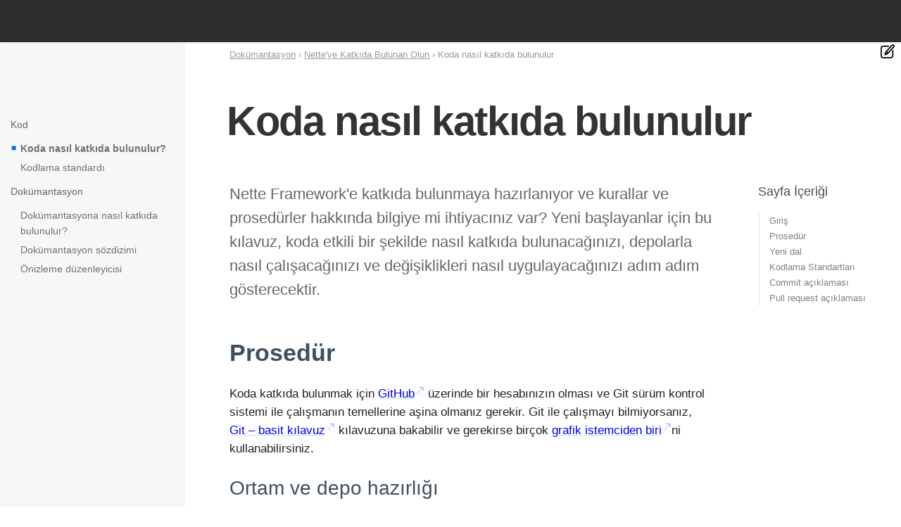

--- FILE ---
content_type: text/html; charset=utf-8
request_url: https://doc.nette.org/tr/contributing/code
body_size: 6864
content:
<!DOCTYPE html>
<html lang="tr" class="site--nette site--wide">
<head>
	<meta charset="utf-8">
	<meta name="viewport" content="width=device-width, initial-scale=1, viewport-fit=cover">

	<title>Koda nasıl katkıda bulunulur</title>

	<meta name="author" content="David Grudl; https://davidgrudl.com">
	<meta name="description" content="Nette Framework&apos;e katkıda bulunmaya hazırlanıyor ve kurallar ve prosedürler hakkında bilgiye mi ihtiyacınız var? Yeni başlayanlar için bu kılavuz, koda etkili bir şekilde nasıl katkıda bulunacağınızı, depolarla nasıl çalışacağınızı ve değişiklikleri nasıl uygulayacağınızı adım adım gösterecektir.">
	<meta property="og:title" content="Koda nasıl katkıda bulunulur">
	<meta property="og:description" content="Nette Framework&apos;e katkıda bulunmaya hazırlanıyor ve kurallar ve prosedürler hakkında bilgiye mi ihtiyacınız var? Yeni başlayanlar için bu kılavuz, koda etkili bir şekilde nasıl katkıda bulunacağınızı, depolarla nasıl çalışacağınızı ve değişiklikleri nasıl uygulayacağınızı adım adım gösterecektir."> 
	<meta property="og:image" content="https://files.nette.org/ogimages/nette?text=Koda+nas%C4%B1l+katk%C4%B1da+bulunulur">
	<meta property="og:image:width" content="1200">
	<meta property="og:image:height" content="630">
	<meta property="og:url" content="https://doc.nette.org/tr/contributing/code">
	<meta name="twitter:card" content="summary_large_image">
	<meta name="twitter:site" content="@nettefw">

	<script src="https://files.nette.org/assets/nette-snKAZNIL.js" type="module" crossorigin></script><link rel="modulepreload" href="https://files.nette.org/assets/refresh-content-DnYbp7vg.js" crossorigin><link rel="stylesheet" href="https://files.nette.org/assets/nette-DuLMoXQ0.css" crossorigin><link rel="stylesheet" href="https://files.nette.org/assets/refresh-content-YKFc9WzE.css" crossorigin>
	<link rel="canonical" href="https://doc.nette.org/tr/contributing/code">
	<link rel="icon" href="/favicon.ico">
	<link rel="icon" href="https://files.nette.org/icons/nette/favicon.svg?v=1746451636" sizes="any" type="image/svg+xml">
	<link rel="apple-touch-icon" href="https://files.nette.org/icons/nette/apple-touch-icon.png?v=1746451636">
	<link rel="manifest" href="https://files.nette.org/icons/nette/site.webmanifest?v=1746451636">
	<link rel="alternate" hreflang="en" href="https://doc.nette.org/en/contributing/code">
	<link rel="alternate" hreflang="cs" href="https://doc.nette.org/cs/contributing/code">
	<link rel="alternate" hreflang="de" href="https://doc.nette.org/de/contributing/code">
	<link rel="alternate" hreflang="es" href="https://doc.nette.org/es/contributing/code">
	<link rel="alternate" hreflang="fr" href="https://doc.nette.org/fr/contributing/code">
	<link rel="alternate" hreflang="it" href="https://doc.nette.org/it/contributing/code">
	<link rel="alternate" hreflang="hu" href="https://doc.nette.org/hu/contributing/code">
	<link rel="alternate" hreflang="pl" href="https://doc.nette.org/pl/contributing/code">
	<link rel="alternate" hreflang="pt" href="https://doc.nette.org/pt/contributing/code">
	<link rel="alternate" hreflang="ro" href="https://doc.nette.org/ro/contributing/code">
	<link rel="alternate" hreflang="sl" href="https://doc.nette.org/sl/contributing/code">
	<link rel="alternate" hreflang="tr" href="https://doc.nette.org/tr/contributing/code">
	<link rel="alternate" hreflang="el" href="https://doc.nette.org/el/contributing/code">
	<link rel="alternate" hreflang="bg" href="https://doc.nette.org/bg/contributing/code">
	<link rel="alternate" hreflang="ru" href="https://doc.nette.org/ru/contributing/code">
	<link rel="alternate" hreflang="uk" href="https://doc.nette.org/uk/contributing/code">
	<link rel="alternate" hreflang="ja" href="https://doc.nette.org/ja/contributing/code">
	<link rel="search" type="application/opensearchdescription+xml" href="https://nette.org/opensearch.xml" title="Nette Framework">
	<link rel="search" type="application/opensearchdescription+xml" href="https://forum.nette.org/opensearch.xml" title="Nette Framework forum">
	<meta name="docsearch:rank" content="20">
	<link rel="next" href="/tr/contributing/coding-standard">

	<script src="https://www.googletagmanager.com/gtag/js?id=G-351ZWVTLMC" async></script>
	<script>
		let cyrb53 = function(f,c){ c=void 0===c?0:c;for(var a=3735928559^c,b=1103547991^c,d=0,e;d<f.length;d++)e=f.charCodeAt(d),a=Math.imul(a^e,2654435761),b=Math.imul(b^e,1597334677);a=Math.imul(a^a>>>16,2246822507)^Math.imul(b^b>>>13,3266489909);b=Math.imul(b^b>>>16,2246822507)^Math.imul(a^a>>>13,3266489909);return 4294967296*(2097151&b)+(a>>>0)};
		let validityInterval = Math.round(new Date() / 1000 / 3600 / 24 / 7);
		let clientIdHash = cyrb53(["18.191.100.214", validityInterval, window.location.host, navigator.userAgent, navigator.language, screen.height, screen.width, screen.colorDepth, new Date().getTimezoneOffset()].join(';')).toString(16);

		window.dataLayer = window.dataLayer || [];
		function gtag(){ dataLayer.push(arguments);}
		gtag('js', new Date());
		gtag('config', "G-351ZWVTLMC", { client_storage: 'none', anonymize_ip: true, client_id: clientIdHash })
	</script>

	<script>
		(new ResizeObserver(() => { document.documentElement.style.setProperty('--viewport-width', document.documentElement.clientWidth + 'px'); })).observe(document.documentElement);
	</script>
</head>


<body>
<div class="nettebar-placeholder nettebar--sticky"></div>
<script src="https://nette.org/endpoint?nettebar=3&amp;lang=tr&amp;active=&amp;langs=en,cs,de,es,fr,it,hu,pl,pt,ro,sl,tr,el,bg,ru,uk,ja" async></script>



	<section class="main main--contributing main--leftbar main--sidebar">
		<div class="container">
		<div class="container-margin">
			<div class="main-columns">
	<h1 class="main-header">Koda nasıl katkıda bulunulur</h1>

				<div class="content">





	<main class="wiki">
	

<p class="perex">Nette Framework'e katkıda bulunmaya hazırlanıyor ve kurallar ve prosedürler hakkında bilgiye mi
ihtiyacınız var? Yeni başlayanlar için bu kılavuz, koda etkili bir şekilde nasıl katkıda bulunacağınızı, depolarla
nasıl çalışacağınızı ve değişiklikleri nasıl uygulayacağınızı adım adım gösterecektir.</p>

<h2 id="toc-proseduer">Prosedür</h2>

<p>Koda katkıda bulunmak için <a href="https://github.com">GitHub</a> üzerinde bir hesabınızın olması ve Git sürüm
kontrol sistemi ile çalışmanın temellerine aşina olmanız gerekir. Git ile çalışmayı bilmiyorsanız, <a
href="https://rogerdudler.github.io/git-guide/">Git – basit kılavuz</a> kılavuzuna bakabilir ve gerekirse birçok <a
href="https://git-scm.com/downloads/guis">grafik istemciden biri</a>ni kullanabilirsiniz.</p>

<h3 id="toc-ortam-ve-depo-hazirligi">Ortam ve depo hazırlığı</h3>

<ol>
	<li>GitHub'da, düzenlemeyi planladığınız <a href="https://nette.org/tr/packages">paketin</a> deposunun bir <a
	href="https://help.github.com/en/github/getting-started-with-github/fork-a-repo">forkunu</a> oluşturun</li>

	<li>Bu depoyu bilgisayarınıza <a
	href="https://docs.github.com/en/repositories/creating-and-managing-repositories/cloning-a-repository">klonlayın</a></li>

	<li><code>composer install</code> komutunu kullanarak <a href="https://tester.nette.org/tr/">Nette Tester</a> dahil olmak üzere
	bağımlılıkları yükleyin</li>

	<li><code>composer tester</code> komutunu çalıştırarak testlerin çalıştığını kontrol edin</li>

	<li>Son yayınlanan sürüme dayalı <a href="#toc-yeni-dal">yeni bir dal</a> oluşturun</li>
</ol>

<h3 id="toc-kendi-degisikliklerinizi-uygulama">Kendi değişikliklerinizi uygulama</h3>

<p>Şimdi kendi kod değişikliklerinizi yapabilirsiniz:</p>

<ol>
	<li>Gerekli değişiklikleri programlayın ve testleri unutmayın</li>

	<li><code>composer tester</code> kullanarak testlerin başarıyla geçtiğinden emin olun</li>

	<li>Kodun <a href="#toc-kodlama-standartlari">kodlama standardına</a> uygun olup olmadığını kontrol edin</li>

	<li>Değişiklikleri <a href="#toc-commit-aciklamasi">bu formatta</a> bir açıklama ile kaydedin (commit edin)</li>
</ol>

<p>Her mantıksal adım için bir tane olmak üzere birkaç commit oluşturabilirsiniz. Her commit kendi başına anlamlı
olmalıdır.</p>

<h3 id="toc-degisiklikleri-goenderme">Değişiklikleri gönderme</h3>

<p>Değişikliklerden memnun olduğunuzda, gönderebilirsiniz:</p>

<ol>
	<li>Değişiklikleri GitHub'daki fork'unuza gönderin (push)</li>

	<li>Oradan, bir <a href="https://help.github.com/articles/creating-a-pull-request">pull request</a> (PR) oluşturarak Nette
	deposuna gönderin</li>

	<li>Açıklamada <a href="#toc-pull-request-aciklamasi">yeterli bilgi</a> sağlayın</li>
</ol>

<h3 id="toc-geri-bildirimi-dahil-etme">Geri bildirimi dahil etme</h3>

<p>Commit'leriniz artık başkaları tarafından görülecektir. Yorumlarla geri bildirim almanız yaygındır:</p>

<ol>
	<li>Önerilen değişiklikleri takip edin</li>

	<li>Bunları yeni commit'ler olarak dahil edin veya <a
	href="https://help.github.com/en/github/using-git/about-git-rebase">öncekilerle birleştirin</a></li>

	<li>Commit'leri tekrar GitHub'a gönderin, otomatik olarak pull request'te görüneceklerdir</li>
</ol>

<p>Mevcut bir pull request'i düzenlemek için asla yeni bir pull request oluşturmayın.</p>

<h3 id="toc-dokuemantasyon">Dokümantasyon</h3>

<p>İşlevselliği değiştirdiyseniz veya yeni bir tane eklediyseniz, bunu <a
href="https://doc.nette.org/tr/contributing/documentation">dokümantasyona eklemeyi</a> de unutmayın.</p>

<h2 id="toc-yeni-dal">Yeni dal</h2>

<p>Mümkünse, değişiklikleri son yayınlanan sürüme, yani ilgili daldaki son etikete göre yapın. <code>v3.2.1</code>
etiketi için şu komutla bir dal oluşturursunuz:</p>

<pre class="language-shell"><code>git checkout -b new_branch_name v3.2.1
</code></pre>

<h2 id="toc-kodlama-standartlari">Kodlama Standartları</h2>

<p>Kodunuz, Nette Framework'te kullanılan <a href="https://doc.nette.org/tr/contributing/coding-standard">kodlama
standardı</a>na uymalıdır. Kodu kontrol etmek ve düzeltmek için otomatik bir araç mevcuttur. Composer aracılığıyla
seçtiğiniz bir klasöre <b>global olarak</b> kurulabilir:</p>

<pre class="language-shell"><code>composer create-project nette/coding-standard /path/to/nette-coding-standard
</code></pre>

<p>Şimdi aracı terminalde çalıştırabilmelisiniz. İlk komut kontrol eder ve ikinci komut geçerli dizindeki <code>src</code>
ve <code>tests</code> klasörlerindeki kodu düzeltir:</p>

<pre
class="language-shell"><code>/path/to/nette-coding-standard/ecs check
/path/to/nette-coding-standard/ecs check --fix
</code></pre>

<h2 id="toc-commit-aciklamasi">Commit açıklaması</h2>

<p>Nette'de commit konularının formatı şöyledir: <code>Presenter: fixed AJAX detection [Closes #69]</code></p>

<ul>
	<li>İki nokta üst üste ile takip edilen alan</li>

	<li>Mümkünse geçmiş zamanda commit'in amacı, şu kelimelerle başlayın: <span title="yeni özellik eklendi"
	class="about">added</span>, <span title="hata düzeltildi" class="about">fixed</span>, <span
	title="davranış değişikliği olmadan kod yeniden düzenlendi" class="about">refactored</span>, changed, removed</li>

	<li>Commit geriye dönük uyumluluğu bozarsa, “BC break” ekleyin</li>

	<li><code>(#123)</code> veya <code>[Closes #69]</code> gibi isteğe bağlı sorun izleyici bağlantısı</li>

	<li>Konudan sonra bir boş satır ve ardından forum bağlantıları gibi daha ayrıntılı bir açıklama gelebilir</li>
</ul>

<h2 id="toc-pull-request-aciklamasi">Pull request açıklaması</h2>

<p>Bir pull request oluştururken, GitHub arayüzü bir başlık ve açıklama girmenize izin verir. Açıklayıcı bir başlık
girin ve açıklama bölümünde değişikliğinizin nedenleri hakkında mümkün olduğunca fazla bilgi sağlayın.</p>

<p>Ayrıca, bunun yeni bir özellik mi yoksa bir hata düzeltmesi mi olduğunu ve geriye dönük uyumluluğun bozulup
bozulmayacağını (BC break) belirttiğiniz bir başlık da görünecektir. İlgili bir sorun (issue) varsa, pull request
onaylandıktan sonra kapatılması için ona bağlantı verin.</p>

<pre><code>- bug fix / new feature?  &lt;!-- #issue numbers, if any --&gt;
- BC break? yes/no
- doc PR: nette/docs#?    &lt;!-- highly welcome, see https://nette.org/en/writing --&gt;
</code></pre>

	</main>


	<nav class="pagination" aria-label="pagination">
			<span disabled class="pagination-previous">previous</span>
			<a href="/tr/contributing/coding-standard" class="pagination-next">Kodlama standardı ►</a>
	</nav>


	<aside class="note" style="margin-top: 4em; width: fit-content; zoom: 80%;">
		<p class="lead">Bu sayfada bir sorun mu buldunuz?</p>
		<ul style="padding-left: 20px">
			<li><a href="https://github.com/nette/docs/blob/master/contributing/tr/code.texy" target="_blank" rel="noopener">GitHub'da göster</a> (ardından düzenlemek için E tuşuna basın)</li>
			<li><a href="https://editor.nette.org/?url=https%3A%2F%2Fgithub.com%2Fnette%2Fdocs%2Fblob%2Fmaster%2Fcontributing%2Ftr%2Fcode.texy" target="_blank" rel="noopener">Önizlemeyi Aç</a></li>
			<li><a href="https://github.com/nette/docs/issues/new?body=URL%3A%20https%3A%2F%2Fdoc.nette.org%2Ftr%2Fcontributing%2Fcode%0A%0A" target="_blank" rel="noopener">GitHub'da bu sayfayla ilgili bir sorun bildirin</a></li>
		</ul>
	</aside>



	<div class="leftbar-toggle"><svg viewBox="0 0 64 64"><path d="m50 8h-36c-3.309 0-6 2.691-6 6v36c0 3.309 2.691 6 6 6h36c3.309 0 6-2.691 6-6v-36c0-3.309-2.691-6-6-6zm-38 42v-36c0-1.103.897-2 2-2h8v40h-8c-1.103 0-2-.897-2-2zm40 0c0 1.103-.897 2-2 2h-24v-40h24c1.103 0 2 .897 2 2z"></path></svg></div>

	<div class="topbar" >
		<ol class="breadcrumbs" aria-label="breadcrumbs">
			<li><a href="/tr/">Dokümantasyon</a></li>
			<li><a href="/tr/contributing">Nette'ye Katkıda Bulunan Olun</a></li>
			<li>Koda nasıl katkıda bulunulur</li>
		</ol>

	</div>
				</div>

	<aside class="leftbar">
		<div class="leftbar-sticky">
			<nav class="leftbar-menu">
			<h3 id="toc-kod">Kod</h3>

<ul>
	<li><a class="active" href="https://doc.nette.org/tr/contributing/code">Koda nasıl katkıda bulunulur?</a></li>

	<li><a href="https://doc.nette.org/tr/contributing/coding-standard">Kodlama standardı</a></li>
</ul>

<h3 id="toc-dokuemantasyon">Dokümantasyon</h3>

<ul>
	<li><a href="https://doc.nette.org/tr/contributing/documentation">Dokümantasyona nasıl katkıda bulunulur?</a></li>

	<li><a href="https://doc.nette.org/tr/contributing/syntax">Dokümantasyon sözdizimi</a></li>

	<li><a href="https://editor.nette.org">Önizleme düzenleyicisi</a></li>
</ul>

			</nav>
		</div>
	</aside>
	<aside class="sidebar">

		<div class="sidebar-toc">
			<h4>Sayfa İçeriği</h4>

			<ul>
				<li><a href="#">Giriş</a></li>
					<li><a href="#toc-proseduer">Prosedür</a>
						<ul>					<li><a href="#toc-ortam-ve-depo-hazirligi">Ortam ve depo hazırlığı</a>
					</li>
					<li><a href="#toc-kendi-degisikliklerinizi-uygulama">Kendi değişikliklerinizi uygulama</a>
					</li>
					<li><a href="#toc-degisiklikleri-goenderme">Değişiklikleri gönderme</a>
					</li>
					<li><a href="#toc-geri-bildirimi-dahil-etme">Geri bildirimi dahil etme</a>
					</li>
					<li><a href="#toc-dokuemantasyon">Dokümantasyon</a>
					</li>
</ul>
					</li>
					<li><a href="#toc-yeni-dal">Yeni dal</a>
					</li>
					<li><a href="#toc-kodlama-standartlari">Kodlama Standartları</a>
					</li>
					<li><a href="#toc-commit-aciklamasi">Commit açıklaması</a>
					</li>
					<li><a href="#toc-pull-request-aciklamasi">Pull request açıklaması</a>
					</li>
			</ul>


		</div>
	</aside>
			</div>

<div class="minimenu minimenu--wiki">
	<div>
		<div><img src="https://files.nette.org/images/edit-button.svg?v=1612307862" width="20"></div>
		<ul>
			<li><a href="https://github.com/nette/docs/blob/master/contributing/tr/code.texy" target="_blank" rel="noopener">GitHub'da göster</a></li>

			<li><a href="https://editor.nette.org/?url=https%3A%2F%2Fgithub.com%2Fnette%2Fdocs%2Fblob%2Fmaster%2Fcontributing%2Ftr%2Fcode.texy" target="_blank" rel="noopener">Önizlemeyi Aç</a></li>

			<li><a href="/tr/contributing/documentation">Nasıl yazılır?</a></li>

			<li>changed 20 Nis 2025</li>

			<li><a href="/tr/contributing/code?view=links" rel="nofollow">Backlinks</a> | <a href="https://nette.org/special/broken-links" rel="nofollow">Broken links</a></li>

			<li><a href="https://nette.org/special/all-pages">All pages</a></li>
		</ul>
	</div>
</div>
		</div>
		</div>
	</section>

	<footer class="footer">
		<div class="container">
			<div class="flex is-multiline is-always footer-columns">
				<div class="is-narrow">
					<h6>Diğer projelerimize göz atın</h6>
					<ul>
						<li><a href="https://doc.nette.org/tr/application">Web Framework <span>component-based MVC</span></a></li>
						<li><a href="https://latte.nette.org/">Latte <span>the safest &amp; intuitive templates</span></a></li>
						<li><a href="https://tester.nette.org/">Tester <span>enjoyable unit testing in PHP</span></a></li>
						<li><a href="https://tracy.nette.org/">Tracy <span>debugging tool you will love ♥</span></a></li>
						<li><a href="https://doc.nette.org/tr/dependency-injection">Dependency Injection <span>challenging container</span></a></li>
						<li><a href="https://doc.nette.org/tr/caching">Caching</a></li>
						<li><a href="https://doc.nette.org/tr/database">Database <span>layer for PHP</span></a></li>
						<li><a href="https://doc.nette.org/tr/forms">Forms <span>greatly facilitates web forms</span></a></li>
						<li><a href="https://doc.nette.org/tr/mail">Mail <span>sending emails</span></a></li>
						<li><a href="https://doc.nette.org/tr/neon">Neon <span>readable file format</span></a></li>
						<li><a href="https://doc.nette.org/tr/php-generator">PHP Code Generator</a></li>
						<li><a href="https://doc.nette.org/tr/schema">Schema <span>user data validation</span></a></li>
						<li><a href="https://doc.nette.org/tr/utils">Utils <span>collection of useful utilities</span></a></li>
						<li><a href="https://nette.org/tr/packages">...tüm paketlerin listesi</a></li>
					</ul>
				</div>

				<div class="is-narrow">
					<h6>Yardım ve Destek</h6>
					<ul>
						<li><a href="https://forum.nette.org/en/">Forum</a></li>
						<li><a href="https://discord.gg/azXxTbuQVq">Discord Nette</a></li>
						<li><a href="https://nette.org/en/releases">Release Notes</a></li>
						<li><a href="https://commits.nette.org">Commits</a></li>
					</ul>

					<h6>Öğrenin</h6>
					<ul>
						<li><a href="https://doc.nette.org">Dokümantasyon</a></li>
						<li><a href="https://blog.nette.org">Blog</a></li>
						<li><a href="https://api.nette.org">API</a></li>
						<li><a href="https://nette.org/tr/history">Nette Hakkında</a></li>
					</ul>
				</div>

				<div class="is-narrow">
					<h6>Topluluk</h6>
					<ul>
						<li><a href="https://nette.org/en/donate#platinum-partner">Ortaklar ve Sponsorlar</a></li>
						<li><a href="https://github.com/nette">GitHub</a></li>
						<li><a href="https://componette.org">Componette</a></li>
						<li><a href="https://nette.org/contributors">Şöhretler Salonu</a></li>
						<li><a href="https://builtwith.nette.org/">Vitrin</a></li>
					</ul>
					<ul>
						<li><a href="https://nette.org/donate">Şimdi Bağış Yapın</a></li>
					</ul>
				</div>
				<div class="is-narrow footer-newsletter">
					<h6>Dilinizi seçin</h6>

					<ul>
							<li><a href="https://doc.nette.org/en/contributing/code" hreflang="en">English</a></li>
							<li><a href="https://doc.nette.org/cs/contributing/code" hreflang="cs">Česky</a></li>
							<li><a href="https://doc.nette.org/de/contributing/code" hreflang="de">Deutsch</a></li>
							<li><a href="https://doc.nette.org/es/contributing/code" hreflang="es">Español</a></li>
							<li><a href="https://doc.nette.org/fr/contributing/code" hreflang="fr">Français</a></li>
							<li><a href="https://doc.nette.org/it/contributing/code" hreflang="it">Italiano</a></li>
							<li><a href="https://doc.nette.org/hu/contributing/code" hreflang="hu">Magyar</a></li>
							<li><a href="https://doc.nette.org/pl/contributing/code" hreflang="pl">Polska</a></li>
							<li><a href="https://doc.nette.org/pt/contributing/code" hreflang="pt">Português</a></li>
							<li><a href="https://doc.nette.org/ro/contributing/code" hreflang="ro">Română</a></li>
							<li><a href="https://doc.nette.org/sl/contributing/code" hreflang="sl">Slovenski</a></li>
							<li><b><a href="https://doc.nette.org/tr/contributing/code" hreflang="tr">Türkçe</a></b></li>
							<li><a href="https://doc.nette.org/el/contributing/code" hreflang="el">Ελληνικά</a></li>
							<li><a href="https://doc.nette.org/bg/contributing/code" hreflang="bg">Български</a></li>
							<li><a href="https://doc.nette.org/ru/contributing/code" hreflang="ru">Русский</a></li>
							<li><a href="https://doc.nette.org/uk/contributing/code" hreflang="uk">Українська</a></li>
							<li><a href="https://doc.nette.org/ja/contributing/code" hreflang="ja">日本語</a></li>
					</ul>

					<h6>Bizi takip edin</h6>

					<div class="social-big-icons">
						<a href="https://blog.nette.org" title="Nette Blog"><img src="https://files.nette.org/images/icon-blog.png?v=1612307863" alt="Nette Blog"></a>
						<a href="https://twitter.com/nettefw" title="Twitter"><img src="https://files.nette.org/images/icon-twitter.png?v=1612307863" alt="Twitter"></a>
					</div>
				</div>
			</div>

			<hr>

			<p><a href="https://www.cesnet.cz/sluzby/">CESNET</a> e-altyapısında barındırılmaktadır. CESNET derneğinin desteği için teşekkür ederiz.</p>

			<p>&copy; 2008, 2026 <a href="https://davidgrudl.com">David Grudl</a>. All rights reserved. &nbsp;
				<a href="https://nette.org/terms-of-use">Terms of use</a>
				<a style="float:right" href="#top">▲ up</a></p>
		</div>
	</footer>
</body>
</html>


--- FILE ---
content_type: application/javascript; charset=utf-8
request_url: https://files.nette.org/assets/refresh-content-DnYbp7vg.js
body_size: 67656
content:
var _i=Object.defineProperty;var Ft=r=>{throw TypeError(r)};var Ni=(r,e,t)=>e in r?_i(r,e,{enumerable:!0,configurable:!0,writable:!0,value:t}):r[e]=t;var je=(r,e,t)=>Ni(r,typeof e!="symbol"?e+"":e,t),nt=(r,e,t)=>e.has(r)||Ft("Cannot "+t);var K=(r,e,t)=>(nt(r,e,"read from private field"),t?t.call(r):e.get(r)),Ae=(r,e,t)=>e.has(r)?Ft("Cannot add the same private member more than once"):e instanceof WeakSet?e.add(r):e.set(r,t),Lt=(r,e,t,i)=>(nt(r,e,"write to private field"),i?i.call(r,t):e.set(r,t),t),ie=(r,e,t)=>(nt(r,e,"access private method"),t);class Pt{constructor(){je(this,"context",document)}with(e){let t=new Pt;if(typeof e=="string"){let i=this.find(e);if(!i)return;e=i}return t.context=e,t}find(e,t){return t??(t=this.context),t.querySelector(e)??void 0}findAll(e,t){return t??(t=this.context),Array.from(t.querySelectorAll(e))}on(e,t,i,n){e=Array.isArray(e)?e:[e];let s=[];return typeof t=="string"?s=this.findAll(t):t instanceof Element?s=[t]:Array.isArray(t)&&(s=t),s.forEach(o=>{e.forEach(a=>{o.addEventListener(a,i,n)})}),this}delegate(e,t,i,n){return e=Array.isArray(e)?e:[e],e.forEach(s=>{this.context.addEventListener(s,o=>{let a=o.target.closest(t);a&&i.call(a,o)},n)}),this}forEach(e,t){let i;typeof e=="string"?i=this.findAll(e):e instanceof NodeList?i=Array.from(e):i=e;for(let n=0;n<i.length&&t(i[n],n,i)!==!1;n++);}}let Ot=new WeakMap,ce=new WeakMap;function zt(r,e,t){let i=Ot.get(r)??{};for(let n in e)t?i[n]=t:delete i[n];Ot.set(r,i),r.style.transition=Object.entries(i).map(([n,s])=>n.replace(/([a-z])([A-Z])/g,"$1-$2").toLowerCase()+" "+s).join(", ")}const de={isVisible(r){return window.getComputedStyle(r).display!=="none"},show(r){var e;(e=ce.get(r))==null||e.abort(),zt(r,{opacity:1},""),r.style.removeProperty("opacity"),r.style.display="",de.isVisible(r)||(r.style.display="block")},hide(r){var e;(e=ce.get(r))==null||e.abort(),r.style.display="none",r.style.removeProperty("opacity")},fadeTo(r,e,t=400){var n;if(!de.isVisible(r)){if(e===0){let s=Promise.resolve();return s.abort=()=>{},s}r.style.opacity="0",r.style.display="block"}(n=ce.get(r))==null||n.abort();let i=de.transition(r,{opacity:e},t);return ce.set(r,i),i.then(()=>{e===0?(r.style.display="none",r.style.removeProperty("opacity")):e===1&&r.style.removeProperty("opacity")}).catch(()=>{}),i},slideDown(r,e=400){var s;(s=ce.get(r))==null||s.abort();let t=!de.isVisible(r);t&&(r.style.removeProperty("display"),window.getComputedStyle(r).display==="none"&&(r.style.display="block")),r.style.overflow="hidden",r.style.height="",r.style.padding="";let i=r.offsetHeight;t&&(r.style.height="0px",r.style.paddingTop="0px",r.style.paddingBottom="0px",r.style.marginTop="0px",r.style.marginBottom="0px"),r.offsetHeight,r.style.boxSizing="border-box";let n=de.transition(r,{height:i+"px",paddingTop:"",paddingBottom:"",marginTop:"",marginBottom:""},e);return ce.set(r,n),n.then(()=>{r.style.removeProperty("height"),r.style.removeProperty("overflow")}).catch(()=>{}),n},slideUp(r,e=400){var i;if(!de.isVisible(r)){let n=Promise.resolve();return n.abort=()=>{},n}(i=ce.get(r))==null||i.abort(),r.style.boxSizing="border-box",r.style.height=r.offsetHeight+"px",r.offsetHeight,r.style.overflow="hidden";let t=de.transition(r,{height:0,paddingTop:0,paddingBottom:0,marginTop:0,marginBottom:0},e);return ce.set(r,t),t.then(()=>{r.style.display="none",r.style.removeProperty("height"),r.style.removeProperty("padding-top"),r.style.removeProperty("padding-bottom"),r.style.removeProperty("margin-top"),r.style.removeProperty("margin-bottom"),r.style.removeProperty("overflow")}).catch(()=>{}),t},transition(r,e,t=250,i=""){let n=!1,s,o=()=>{},a=new Promise((u,d)=>{if(o=d,t<=0){for(let p in e){let m=e[p];m!=null&&(r.style[p]=m.toString())}u();return}requestAnimationFrame(()=>{zt(r,e,`${t}ms ${i}`);for(let p in e){let m=e[p];m!=null&&(r.style[p]=m.toString())}}),s=window.setTimeout(()=>{n=!0,u()},t)});return Object.assign(a,{abort:()=>{if(n)return;n=!0,clearTimeout(s);let u=window.getComputedStyle(r);for(let d in e)r.style[d]=u[d];o(new Error("Animation aborted"))}})},tween(r,e,t){return new Promise(i=>{let n={};for(let a in e)n[a]=Number(r[a])||0;let s=performance.now(),o=a=>{let c=Math.min((a-s)/t,1);for(let u in e)r[u]=n[u]+(e[u]-n[u])*c;c<1?requestAnimationFrame(o):i()};requestAnimationFrame(o)})}},Bi={wait(r,e){if(r())e();else{let t=setInterval(()=>{r()&&(clearInterval(t),e())},100)}},onReady(r){document.readyState==="complete"||document.readyState==="interactive"?r():document.addEventListener("DOMContentLoaded",r)},create(r,e,t){let i;if(r==null?i=document.createDocumentFragment():typeof r=="string"?i=document.createElement(r):i=r,e&&i instanceof HTMLElement)for(let n in e){let s=e[n];if(n==="textContent")i.textContent=s;else if(n==="htmlContent")i.innerHTML=s;else if(n==="style"&&s&&typeof s=="object")for(let o in s)i.style[o]=s[o];else if(n.startsWith("on")&&typeof s=="function"){let o=n.slice(2).toLowerCase();i.addEventListener(o,s)}else i.setAttribute(n,s.toString())}return(t??[]).forEach(n=>{let s;if(n!=null){if(typeof n=="string")s=document.createTextNode(n);else if(n instanceof Node)s=n;else if(typeof n=="object"&&"html"in n)s=document.createRange().createContextualFragment(n.html);else throw new Error("Invalid child type");i.appendChild(s)}}),i},escapeHtml(r){let e={"&":"&amp;","<":"&lt;",">":"&gt;",'"':"&quot;","'":"&#039;"};return r.replace(/[&<>"']/g,t=>e[t])},removeFbclid(){try{let r=new URL(window.location.href);r.searchParams.delete("fbclid"),r.href!==window.location.href&&history.replaceState(null,"",r.href)}catch{}}};let re=Object.assign(new Pt,de,Bi);re.delegate("click","[data-confirm]",r=>{confirm("Really?")||(r.preventDefault(),r.stopImmediatePropagation())});location.host.match(/\.l$/)&&re.delegate("click",'a[href^="http"]',function(){this.href=this.href.replace(/https?:\/\/(\w+\.)?(nette|texy|dibiphp)\.(org|info|com)/,"//$1$2.l")});const k=(r,e=1e4)=>(r=parseFloat(r+"")||0,Math.round((r+Number.EPSILON)*e)/e),xt=function(r){if(!(r&&r instanceof Element&&r.offsetParent))return!1;const e=r.scrollHeight>r.clientHeight,t=window.getComputedStyle(r).overflowY,i=t.indexOf("hidden")!==-1,n=t.indexOf("visible")!==-1;return e&&!i&&!n},Ke=function(r,e=void 0){return!(!r||r===document.body||e&&r===e)&&(xt(r)?r:Ke(r.parentElement,e))},ee=function(r){var e=new DOMParser().parseFromString(r,"text/html").body;if(e.childElementCount>1){for(var t=document.createElement("div");e.firstChild;)t.appendChild(e.firstChild);return t}return e.firstChild},kt=r=>`${r||""}`.split(" ").filter(e=>!!e),te=(r,e,t)=>{r&&kt(e).forEach(i=>{r.classList.toggle(i,t||!1)})};class we{constructor(e){Object.defineProperty(this,"pageX",{enumerable:!0,configurable:!0,writable:!0,value:void 0}),Object.defineProperty(this,"pageY",{enumerable:!0,configurable:!0,writable:!0,value:void 0}),Object.defineProperty(this,"clientX",{enumerable:!0,configurable:!0,writable:!0,value:void 0}),Object.defineProperty(this,"clientY",{enumerable:!0,configurable:!0,writable:!0,value:void 0}),Object.defineProperty(this,"id",{enumerable:!0,configurable:!0,writable:!0,value:void 0}),Object.defineProperty(this,"time",{enumerable:!0,configurable:!0,writable:!0,value:void 0}),Object.defineProperty(this,"nativePointer",{enumerable:!0,configurable:!0,writable:!0,value:void 0}),this.nativePointer=e,this.pageX=e.pageX,this.pageY=e.pageY,this.clientX=e.clientX,this.clientY=e.clientY,this.id=self.Touch&&e instanceof Touch?e.identifier:-1,this.time=Date.now()}}const xe={passive:!1};class Hi{constructor(e,{start:t=()=>!0,move:i=()=>{},end:n=()=>{}}){Object.defineProperty(this,"element",{enumerable:!0,configurable:!0,writable:!0,value:void 0}),Object.defineProperty(this,"startCallback",{enumerable:!0,configurable:!0,writable:!0,value:void 0}),Object.defineProperty(this,"moveCallback",{enumerable:!0,configurable:!0,writable:!0,value:void 0}),Object.defineProperty(this,"endCallback",{enumerable:!0,configurable:!0,writable:!0,value:void 0}),Object.defineProperty(this,"currentPointers",{enumerable:!0,configurable:!0,writable:!0,value:[]}),Object.defineProperty(this,"startPointers",{enumerable:!0,configurable:!0,writable:!0,value:[]}),this.element=e,this.startCallback=t,this.moveCallback=i,this.endCallback=n;for(const s of["onPointerStart","onTouchStart","onMove","onTouchEnd","onPointerEnd","onWindowBlur"])this[s]=this[s].bind(this);this.element.addEventListener("mousedown",this.onPointerStart,xe),this.element.addEventListener("touchstart",this.onTouchStart,xe),this.element.addEventListener("touchmove",this.onMove,xe),this.element.addEventListener("touchend",this.onTouchEnd),this.element.addEventListener("touchcancel",this.onTouchEnd)}onPointerStart(e){if(!e.buttons||e.button!==0)return;const t=new we(e);this.currentPointers.some(i=>i.id===t.id)||this.triggerPointerStart(t,e)&&(window.addEventListener("mousemove",this.onMove),window.addEventListener("mouseup",this.onPointerEnd),window.addEventListener("blur",this.onWindowBlur))}onTouchStart(e){for(const t of Array.from(e.changedTouches||[]))this.triggerPointerStart(new we(t),e);window.addEventListener("blur",this.onWindowBlur)}onMove(e){const t=this.currentPointers.slice(),i="changedTouches"in e?Array.from(e.changedTouches||[]).map(s=>new we(s)):[new we(e)],n=[];for(const s of i){const o=this.currentPointers.findIndex(a=>a.id===s.id);o<0||(n.push(s),this.currentPointers[o]=s)}n.length&&this.moveCallback(e,this.currentPointers.slice(),t)}onPointerEnd(e){e.buttons>0&&e.button!==0||(this.triggerPointerEnd(e,new we(e)),window.removeEventListener("mousemove",this.onMove),window.removeEventListener("mouseup",this.onPointerEnd),window.removeEventListener("blur",this.onWindowBlur))}onTouchEnd(e){for(const t of Array.from(e.changedTouches||[]))this.triggerPointerEnd(e,new we(t))}triggerPointerStart(e,t){return!!this.startCallback(t,e,this.currentPointers.slice())&&(this.currentPointers.push(e),this.startPointers.push(e),!0)}triggerPointerEnd(e,t){const i=this.currentPointers.findIndex(n=>n.id===t.id);i<0||(this.currentPointers.splice(i,1),this.startPointers.splice(i,1),this.endCallback(e,t,this.currentPointers.slice()))}onWindowBlur(){this.clear()}clear(){for(;this.currentPointers.length;){const e=this.currentPointers[this.currentPointers.length-1];this.currentPointers.splice(this.currentPointers.length-1,1),this.startPointers.splice(this.currentPointers.length-1,1),this.endCallback(new Event("touchend",{bubbles:!0,cancelable:!0,clientX:e.clientX,clientY:e.clientY}),e,this.currentPointers.slice())}}stop(){this.element.removeEventListener("mousedown",this.onPointerStart,xe),this.element.removeEventListener("touchstart",this.onTouchStart,xe),this.element.removeEventListener("touchmove",this.onMove,xe),this.element.removeEventListener("touchend",this.onTouchEnd),this.element.removeEventListener("touchcancel",this.onTouchEnd),window.removeEventListener("mousemove",this.onMove),window.removeEventListener("mouseup",this.onPointerEnd),window.removeEventListener("blur",this.onWindowBlur)}}function Rt(r,e){return e?Math.sqrt(Math.pow(e.clientX-r.clientX,2)+Math.pow(e.clientY-r.clientY,2)):0}function It(r,e){return e?{clientX:(r.clientX+e.clientX)/2,clientY:(r.clientY+e.clientY)/2}:r}const Et=r=>typeof r=="object"&&r!==null&&r.constructor===Object&&Object.prototype.toString.call(r)==="[object Object]",q=(r,...e)=>{const t=e.length;for(let i=0;i<t;i++){const n=e[i]||{};Object.entries(n).forEach(([s,o])=>{const a=Array.isArray(o)?[]:{};r[s]||Object.assign(r,{[s]:a}),Et(o)?Object.assign(r[s],q(a,o)):Array.isArray(o)?Object.assign(r,{[s]:[...o]}):Object.assign(r,{[s]:o})})}return r},st=function(r,e){return r.split(".").reduce((t,i)=>typeof t=="object"?t[i]:void 0,e)};class Je{constructor(e={}){Object.defineProperty(this,"options",{enumerable:!0,configurable:!0,writable:!0,value:e}),Object.defineProperty(this,"events",{enumerable:!0,configurable:!0,writable:!0,value:new Map}),this.setOptions(e);for(const t of Object.getOwnPropertyNames(Object.getPrototypeOf(this)))t.startsWith("on")&&typeof this[t]=="function"&&(this[t]=this[t].bind(this))}setOptions(e){this.options=e?q({},this.constructor.defaults,e):{};for(const[t,i]of Object.entries(this.option("on")||{}))this.on(t,i)}option(e,...t){let i=st(e,this.options);return i&&typeof i=="function"&&(i=i.call(this,this,...t)),i}optionFor(e,t,i,...n){let s=st(t,e);var o;typeof(o=s)!="string"||isNaN(o)||isNaN(parseFloat(o))||(s=parseFloat(s)),s==="true"&&(s=!0),s==="false"&&(s=!1),s&&typeof s=="function"&&(s=s.call(this,this,e,...n));let a=st(t,this.options);return a&&typeof a=="function"?s=a.call(this,this,e,...n,s):s===void 0&&(s=a),s===void 0?i:s}cn(e){const t=this.options.classes;return t&&t[e]||""}localize(e,t=[]){e=String(e).replace(/\{\{(\w+).?(\w+)?\}\}/g,(i,n,s)=>{let o="";return s?o=this.option(`${n[0]+n.toLowerCase().substring(1)}.l10n.${s}`):n&&(o=this.option(`l10n.${n}`)),o||(o=i),o});for(let i=0;i<t.length;i++)e=e.split(t[i][0]).join(t[i][1]);return e=e.replace(/\{\{(.*?)\}\}/g,(i,n)=>n)}on(e,t){let i=[];typeof e=="string"?i=e.split(" "):Array.isArray(e)&&(i=e),this.events||(this.events=new Map),i.forEach(n=>{let s=this.events.get(n);s||(this.events.set(n,[]),s=[]),s.includes(t)||s.push(t),this.events.set(n,s)})}off(e,t){let i=[];typeof e=="string"?i=e.split(" "):Array.isArray(e)&&(i=e),i.forEach(n=>{const s=this.events.get(n);if(Array.isArray(s)){const o=s.indexOf(t);o>-1&&s.splice(o,1)}})}emit(e,...t){[...this.events.get(e)||[]].forEach(i=>i(this,...t)),e!=="*"&&this.emit("*",e,...t)}}Object.defineProperty(Je,"version",{enumerable:!0,configurable:!0,writable:!0,value:"5.0.36"}),Object.defineProperty(Je,"defaults",{enumerable:!0,configurable:!0,writable:!0,value:{}});class Ct extends Je{constructor(e={}){super(e),Object.defineProperty(this,"plugins",{enumerable:!0,configurable:!0,writable:!0,value:{}})}attachPlugins(e={}){const t=new Map;for(const[i,n]of Object.entries(e)){const s=this.option(i),o=this.plugins[i];o||s===!1?o&&s===!1&&(o.detach(),delete this.plugins[i]):t.set(i,new n(this,s||{}))}for(const[i,n]of t)this.plugins[i]=n,n.attach()}detachPlugins(e){e=e||Object.keys(this.plugins);for(const t of e){const i=this.plugins[t];i&&i.detach(),delete this.plugins[t]}return this.emit("detachPlugins"),this}}var O;(function(r){r[r.Init=0]="Init",r[r.Error=1]="Error",r[r.Ready=2]="Ready",r[r.Panning=3]="Panning",r[r.Mousemove=4]="Mousemove",r[r.Destroy=5]="Destroy"})(O||(O={}));const ne=["a","b","c","d","e","f"],bi={PANUP:"Move up",PANDOWN:"Move down",PANLEFT:"Move left",PANRIGHT:"Move right",ZOOMIN:"Zoom in",ZOOMOUT:"Zoom out",TOGGLEZOOM:"Toggle zoom level",TOGGLE1TO1:"Toggle zoom level",ITERATEZOOM:"Toggle zoom level",ROTATECCW:"Rotate counterclockwise",ROTATECW:"Rotate clockwise",FLIPX:"Flip horizontally",FLIPY:"Flip vertically",FITX:"Fit horizontally",FITY:"Fit vertically",RESET:"Reset",TOGGLEFS:"Toggle fullscreen"},qi={content:null,width:"auto",height:"auto",panMode:"drag",touch:!0,dragMinThreshold:3,lockAxis:!1,mouseMoveFactor:1,mouseMoveFriction:.12,zoom:!0,pinchToZoom:!0,panOnlyZoomed:"auto",minScale:1,maxScale:2,friction:.25,dragFriction:.35,decelFriction:.05,click:"toggleZoom",dblClick:!1,wheel:"zoom",wheelLimit:7,spinner:!0,bounds:"auto",infinite:!1,rubberband:!0,bounce:!0,maxVelocity:75,transformParent:!1,classes:{content:"f-panzoom__content",isLoading:"is-loading",canZoomIn:"can-zoom_in",canZoomOut:"can-zoom_out",isDraggable:"is-draggable",isDragging:"is-dragging",inFullscreen:"in-fullscreen",htmlHasFullscreen:"with-panzoom-in-fullscreen"},l10n:bi},jt='<circle cx="25" cy="25" r="20"></circle>',At='<div class="f-spinner"><svg viewBox="0 0 50 50">'+jt+jt+"</svg></div>",H=r=>r&&r!==null&&r instanceof Element&&"nodeType"in r,L=(r,e)=>{r&&kt(e).forEach(t=>{r.classList.remove(t)})},A=(r,e)=>{r&&kt(e).forEach(t=>{r.classList.add(t)})},De={a:1,b:0,c:0,d:1,e:0,f:0},Wi=1e5,$e=1e4,V="mousemove",Dt="drag",$t="content",Y="auto";let rt=null,ot=null;class ve extends Ct{get fits(){return this.contentRect.width-this.contentRect.fitWidth<1&&this.contentRect.height-this.contentRect.fitHeight<1}get isTouchDevice(){return ot===null&&(ot=window.matchMedia("(hover: none)").matches),ot}get isMobile(){return rt===null&&(rt=/iPhone|iPad|iPod|Android/i.test(navigator.userAgent)),rt}get panMode(){return this.options.panMode!==V||this.isTouchDevice?Dt:V}get panOnlyZoomed(){const e=this.options.panOnlyZoomed;return e===Y?this.isTouchDevice:e}get isInfinite(){return this.option("infinite")}get angle(){return 180*Math.atan2(this.current.b,this.current.a)/Math.PI||0}get targetAngle(){return 180*Math.atan2(this.target.b,this.target.a)/Math.PI||0}get scale(){const{a:e,b:t}=this.current;return Math.sqrt(e*e+t*t)||1}get targetScale(){const{a:e,b:t}=this.target;return Math.sqrt(e*e+t*t)||1}get minScale(){return this.option("minScale")||1}get fullScale(){const{contentRect:e}=this;return e.fullWidth/e.fitWidth||1}get maxScale(){return this.fullScale*(this.option("maxScale")||1)||1}get coverScale(){const{containerRect:e,contentRect:t}=this,i=Math.max(e.height/t.fitHeight,e.width/t.fitWidth)||1;return Math.min(this.fullScale,i)}get isScaling(){return Math.abs(this.targetScale-this.scale)>1e-5&&!this.isResting}get isContentLoading(){const e=this.content;return!!(e&&e instanceof HTMLImageElement)&&!e.complete}get isResting(){if(this.isBouncingX||this.isBouncingY)return!1;for(const e of ne){const t=e=="e"||e==="f"?1e-4:1e-5;if(Math.abs(this.target[e]-this.current[e])>t)return!1}return!(!this.ignoreBounds&&!this.checkBounds().inBounds)}constructor(e,t={},i={}){var n;if(super(t),Object.defineProperty(this,"pointerTracker",{enumerable:!0,configurable:!0,writable:!0,value:null}),Object.defineProperty(this,"resizeObserver",{enumerable:!0,configurable:!0,writable:!0,value:null}),Object.defineProperty(this,"updateTimer",{enumerable:!0,configurable:!0,writable:!0,value:null}),Object.defineProperty(this,"clickTimer",{enumerable:!0,configurable:!0,writable:!0,value:null}),Object.defineProperty(this,"rAF",{enumerable:!0,configurable:!0,writable:!0,value:null}),Object.defineProperty(this,"isTicking",{enumerable:!0,configurable:!0,writable:!0,value:!1}),Object.defineProperty(this,"ignoreBounds",{enumerable:!0,configurable:!0,writable:!0,value:!1}),Object.defineProperty(this,"isBouncingX",{enumerable:!0,configurable:!0,writable:!0,value:!1}),Object.defineProperty(this,"isBouncingY",{enumerable:!0,configurable:!0,writable:!0,value:!1}),Object.defineProperty(this,"clicks",{enumerable:!0,configurable:!0,writable:!0,value:0}),Object.defineProperty(this,"trackingPoints",{enumerable:!0,configurable:!0,writable:!0,value:[]}),Object.defineProperty(this,"pwt",{enumerable:!0,configurable:!0,writable:!0,value:0}),Object.defineProperty(this,"cwd",{enumerable:!0,configurable:!0,writable:!0,value:0}),Object.defineProperty(this,"pmme",{enumerable:!0,configurable:!0,writable:!0,value:void 0}),Object.defineProperty(this,"friction",{enumerable:!0,configurable:!0,writable:!0,value:0}),Object.defineProperty(this,"state",{enumerable:!0,configurable:!0,writable:!0,value:O.Init}),Object.defineProperty(this,"isDragging",{enumerable:!0,configurable:!0,writable:!0,value:!1}),Object.defineProperty(this,"container",{enumerable:!0,configurable:!0,writable:!0,value:void 0}),Object.defineProperty(this,"content",{enumerable:!0,configurable:!0,writable:!0,value:void 0}),Object.defineProperty(this,"spinner",{enumerable:!0,configurable:!0,writable:!0,value:null}),Object.defineProperty(this,"containerRect",{enumerable:!0,configurable:!0,writable:!0,value:{width:0,height:0,innerWidth:0,innerHeight:0}}),Object.defineProperty(this,"contentRect",{enumerable:!0,configurable:!0,writable:!0,value:{top:0,right:0,bottom:0,left:0,fullWidth:0,fullHeight:0,fitWidth:0,fitHeight:0,width:0,height:0}}),Object.defineProperty(this,"dragStart",{enumerable:!0,configurable:!0,writable:!0,value:{x:0,y:0,top:0,left:0,time:0}}),Object.defineProperty(this,"dragOffset",{enumerable:!0,configurable:!0,writable:!0,value:{x:0,y:0,time:0}}),Object.defineProperty(this,"current",{enumerable:!0,configurable:!0,writable:!0,value:Object.assign({},De)}),Object.defineProperty(this,"target",{enumerable:!0,configurable:!0,writable:!0,value:Object.assign({},De)}),Object.defineProperty(this,"velocity",{enumerable:!0,configurable:!0,writable:!0,value:{a:0,b:0,c:0,d:0,e:0,f:0}}),Object.defineProperty(this,"lockedAxis",{enumerable:!0,configurable:!0,writable:!0,value:!1}),!e)throw new Error("Container Element Not Found");this.container=e,this.initContent(),this.attachPlugins(Object.assign(Object.assign({},ve.Plugins),i)),this.emit("attachPlugins"),this.emit("init");const s=this.content;if(s.addEventListener("load",this.onLoad),s.addEventListener("error",this.onError),this.isContentLoading){if(this.option("spinner")){e.classList.add(this.cn("isLoading"));const o=ee(At);!e.contains(s)||s.parentElement instanceof HTMLPictureElement?this.spinner=e.appendChild(o):this.spinner=((n=s.parentElement)===null||n===void 0?void 0:n.insertBefore(o,s))||null}this.emit("beforeLoad")}else queueMicrotask(()=>{this.enable()})}initContent(){const{container:e}=this,t=this.cn($t);let i=this.option($t)||e.querySelector(`.${t}`);if(i||(i=e.querySelector("img,picture")||e.firstElementChild,i&&A(i,t)),i instanceof HTMLPictureElement&&(i=i.querySelector("img")),!i)throw new Error("No content found");this.content=i}onLoad(){const{spinner:e,container:t,state:i}=this;e&&(e.remove(),this.spinner=null),this.option("spinner")&&t.classList.remove(this.cn("isLoading")),this.emit("afterLoad"),i===O.Init?this.enable():this.updateMetrics()}onError(){this.state!==O.Destroy&&(this.spinner&&(this.spinner.remove(),this.spinner=null),this.stop(),this.detachEvents(),this.state=O.Error,this.emit("error"))}getNextScale(e){const{fullScale:t,targetScale:i,coverScale:n,maxScale:s,minScale:o}=this;let a=o;switch(e){case"toggleMax":a=i-o<.5*(s-o)?s:o;break;case"toggleCover":a=i-o<.5*(n-o)?n:o;break;case"toggleZoom":a=i-o<.5*(t-o)?t:o;break;case"iterateZoom":let c=[1,t,s].sort((d,p)=>d-p),u=c.findIndex(d=>d>i+1e-5);a=c[u]||1}return a}attachObserver(){var e;const t=()=>{const{container:i,containerRect:n}=this;return Math.abs(n.width-i.getBoundingClientRect().width)>.1||Math.abs(n.height-i.getBoundingClientRect().height)>.1};this.resizeObserver||window.ResizeObserver===void 0||(this.resizeObserver=new ResizeObserver(()=>{this.updateTimer||(t()?(this.onResize(),this.isMobile&&(this.updateTimer=setTimeout(()=>{t()&&this.onResize(),this.updateTimer=null},500))):this.updateTimer&&(clearTimeout(this.updateTimer),this.updateTimer=null))})),(e=this.resizeObserver)===null||e===void 0||e.observe(this.container)}detachObserver(){var e;(e=this.resizeObserver)===null||e===void 0||e.disconnect()}attachEvents(){const{container:e}=this;e.addEventListener("click",this.onClick,{passive:!1,capture:!1}),e.addEventListener("wheel",this.onWheel,{passive:!1}),this.pointerTracker=new Hi(e,{start:this.onPointerDown,move:this.onPointerMove,end:this.onPointerUp}),document.addEventListener(V,this.onMouseMove)}detachEvents(){var e;const{container:t}=this;t.removeEventListener("click",this.onClick,{passive:!1,capture:!1}),t.removeEventListener("wheel",this.onWheel,{passive:!1}),(e=this.pointerTracker)===null||e===void 0||e.stop(),this.pointerTracker=null,document.removeEventListener(V,this.onMouseMove),document.removeEventListener("keydown",this.onKeydown,!0),this.clickTimer&&(clearTimeout(this.clickTimer),this.clickTimer=null),this.updateTimer&&(clearTimeout(this.updateTimer),this.updateTimer=null)}animate(){this.setTargetForce();const e=this.friction,t=this.option("maxVelocity");for(const i of ne)e?(this.velocity[i]*=1-e,t&&!this.isScaling&&(this.velocity[i]=Math.max(Math.min(this.velocity[i],t),-1*t)),this.current[i]+=this.velocity[i]):this.current[i]=this.target[i];this.setTransform(),this.setEdgeForce(),!this.isResting||this.isDragging?this.rAF=requestAnimationFrame(()=>this.animate()):this.stop("current")}setTargetForce(){for(const e of ne)e==="e"&&this.isBouncingX||e==="f"&&this.isBouncingY||(this.velocity[e]=(1/(1-this.friction)-1)*(this.target[e]-this.current[e]))}checkBounds(e=0,t=0){const{current:i}=this,n=i.e+e,s=i.f+t,o=this.getBounds(),{x:a,y:c}=o,u=a.min,d=a.max,p=c.min,m=c.max;let f=0,y=0;return u!==1/0&&n<u?f=u-n:d!==1/0&&n>d&&(f=d-n),p!==1/0&&s<p?y=p-s:m!==1/0&&s>m&&(y=m-s),Math.abs(f)<1e-4&&(f=0),Math.abs(y)<1e-4&&(y=0),Object.assign(Object.assign({},o),{xDiff:f,yDiff:y,inBounds:!f&&!y})}clampTargetBounds(){const{target:e}=this,{x:t,y:i}=this.getBounds();t.min!==1/0&&(e.e=Math.max(e.e,t.min)),t.max!==1/0&&(e.e=Math.min(e.e,t.max)),i.min!==1/0&&(e.f=Math.max(e.f,i.min)),i.max!==1/0&&(e.f=Math.min(e.f,i.max))}calculateContentDim(e=this.current){const{content:t,contentRect:i}=this,{fitWidth:n,fitHeight:s,fullWidth:o,fullHeight:a}=i;let c=o,u=a;if(this.option("zoom")||this.angle!==0){const d=!(t instanceof HTMLImageElement)&&(window.getComputedStyle(t).maxWidth==="none"||window.getComputedStyle(t).maxHeight==="none"),p=d?o:n,m=d?a:s,f=this.getMatrix(e),y=new DOMPoint(0,0).matrixTransform(f),w=new DOMPoint(0+p,0).matrixTransform(f),h=new DOMPoint(0+p,0+m).matrixTransform(f),g=new DOMPoint(0,0+m).matrixTransform(f),l=Math.abs(h.x-y.x),b=Math.abs(h.y-y.y),v=Math.abs(g.x-w.x),x=Math.abs(g.y-w.y);c=Math.max(l,v),u=Math.max(b,x)}return{contentWidth:c,contentHeight:u}}setEdgeForce(){if(this.ignoreBounds||this.isDragging||this.panMode===V||this.targetScale<this.scale)return this.isBouncingX=!1,void(this.isBouncingY=!1);const{target:e}=this,{x:t,y:i,xDiff:n,yDiff:s}=this.checkBounds(),o=this.option("maxVelocity");let a=this.velocity.e,c=this.velocity.f;n!==0?(this.isBouncingX=!0,n*a<=0?a+=.14*n:(a=.14*n,t.min!==1/0&&(this.target.e=Math.max(e.e,t.min)),t.max!==1/0&&(this.target.e=Math.min(e.e,t.max))),o&&(a=Math.max(Math.min(a,o),-1*o))):this.isBouncingX=!1,s!==0?(this.isBouncingY=!0,s*c<=0?c+=.14*s:(c=.14*s,i.min!==1/0&&(this.target.f=Math.max(e.f,i.min)),i.max!==1/0&&(this.target.f=Math.min(e.f,i.max))),o&&(c=Math.max(Math.min(c,o),-1*o))):this.isBouncingY=!1,this.isBouncingX&&(this.velocity.e=a),this.isBouncingY&&(this.velocity.f=c)}enable(){const{content:e}=this,t=new DOMMatrixReadOnly(window.getComputedStyle(e).transform);for(const i of ne)this.current[i]=this.target[i]=t[i];this.updateMetrics(),this.attachObserver(),this.attachEvents(),this.state=O.Ready,this.emit("ready")}onClick(e){var t;e.type==="click"&&e.detail===0&&(this.dragOffset.x=0,this.dragOffset.y=0),this.isDragging&&((t=this.pointerTracker)===null||t===void 0||t.clear(),this.trackingPoints=[],this.startDecelAnim());const i=e.target;if(!i||e.defaultPrevented)return;if(i.hasAttribute("disabled"))return e.preventDefault(),void e.stopPropagation();if((()=>{const f=window.getSelection();return f&&f.type==="Range"})()&&!i.closest("button"))return;const n=i.closest("[data-panzoom-action]"),s=i.closest("[data-panzoom-change]"),o=n||s,a=o&&H(o)?o.dataset:null;if(a){const f=a.panzoomChange,y=a.panzoomAction;if((f||y)&&e.preventDefault(),f){let w={};try{w=JSON.parse(f)}catch{console&&console.warn("The given data was not valid JSON")}return void this.applyChange(w)}if(y)return void(this[y]&&this[y]())}if(Math.abs(this.dragOffset.x)>3||Math.abs(this.dragOffset.y)>3)return e.preventDefault(),void e.stopPropagation();if(i.closest("[data-fancybox]"))return;const c=this.content.getBoundingClientRect(),u=this.dragStart;if(u.time&&!this.canZoomOut()&&(Math.abs(c.x-u.x)>2||Math.abs(c.y-u.y)>2))return;this.dragStart.time=0;const d=f=>{this.option("zoom",e)&&f&&typeof f=="string"&&/(iterateZoom)|(toggle(Zoom|Full|Cover|Max)|(zoomTo(Fit|Cover|Max)))/.test(f)&&typeof this[f]=="function"&&(e.preventDefault(),this[f]({event:e}))},p=this.option("click",e),m=this.option("dblClick",e);m?(this.clicks++,this.clicks==1&&(this.clickTimer=setTimeout(()=>{this.clicks===1?(this.emit("click",e),!e.defaultPrevented&&p&&d(p)):(this.emit("dblClick",e),e.defaultPrevented||d(m)),this.clicks=0,this.clickTimer=null},350))):(this.emit("click",e),!e.defaultPrevented&&p&&d(p))}addTrackingPoint(e){const t=this.trackingPoints.filter(i=>i.time>Date.now()-100);t.push(e),this.trackingPoints=t}onPointerDown(e,t,i){var n;if(this.option("touch",e)===!1)return!1;this.pwt=0,this.dragOffset={x:0,y:0,time:0},this.trackingPoints=[];const s=this.content.getBoundingClientRect();if(this.dragStart={x:s.x,y:s.y,top:s.top,left:s.left,time:Date.now()},this.clickTimer)return!1;if(this.panMode===V&&this.targetScale>1)return e.preventDefault(),e.stopPropagation(),!1;const o=e.composedPath()[0];if(!i.length){if(["TEXTAREA","OPTION","INPUT","SELECT","VIDEO","IFRAME"].includes(o.nodeName)||o.closest("[contenteditable],[data-selectable],[data-draggable],[data-clickable],[data-panzoom-change],[data-panzoom-action]"))return!1;(n=window.getSelection())===null||n===void 0||n.removeAllRanges()}if(e.type==="mousedown")["A","BUTTON"].includes(o.nodeName)||e.preventDefault();else if(Math.abs(this.velocity.a)>.3)return!1;return this.target.e=this.current.e,this.target.f=this.current.f,this.stop(),this.isDragging||(this.isDragging=!0,this.addTrackingPoint(t),this.emit("touchStart",e)),!0}onPointerMove(e,t,i){if(this.option("touch",e)===!1||!this.isDragging||t.length<2&&this.panOnlyZoomed&&k(this.targetScale)<=k(this.minScale)||(this.emit("touchMove",e),e.defaultPrevented))return;this.addTrackingPoint(t[0]);const{content:n}=this,s=It(i[0],i[1]),o=It(t[0],t[1]);let a=0,c=0;if(t.length>1){const b=n.getBoundingClientRect();a=s.clientX-b.left-.5*b.width,c=s.clientY-b.top-.5*b.height}const u=Rt(i[0],i[1]),d=Rt(t[0],t[1]);let p=u?d/u:1,m=o.clientX-s.clientX,f=o.clientY-s.clientY;this.dragOffset.x+=m,this.dragOffset.y+=f,this.dragOffset.time=Date.now()-this.dragStart.time;let y=k(this.targetScale)===k(this.minScale)&&this.option("lockAxis");if(y&&!this.lockedAxis)if(y==="xy"||y==="y"||e.type==="touchmove"){if(Math.abs(this.dragOffset.x)<6&&Math.abs(this.dragOffset.y)<6)return void e.preventDefault();const b=Math.abs(180*Math.atan2(this.dragOffset.y,this.dragOffset.x)/Math.PI);this.lockedAxis=b>45&&b<135?"y":"x",this.dragOffset.x=0,this.dragOffset.y=0,m=0,f=0}else this.lockedAxis=y;if(Ke(e.target,this.content)&&(y="x",this.dragOffset.y=0),y&&y!=="xy"&&this.lockedAxis!==y&&k(this.targetScale)===k(this.minScale))return;e.cancelable&&e.preventDefault(),this.container.classList.add(this.cn("isDragging"));const w=this.checkBounds(m,f);this.option("rubberband")?(this.isInfinite!=="x"&&(w.xDiff>0&&m<0||w.xDiff<0&&m>0)&&(m*=Math.max(0,.5-Math.abs(.75/this.contentRect.fitWidth*w.xDiff))),this.isInfinite!=="y"&&(w.yDiff>0&&f<0||w.yDiff<0&&f>0)&&(f*=Math.max(0,.5-Math.abs(.75/this.contentRect.fitHeight*w.yDiff)))):(w.xDiff&&(m=0),w.yDiff&&(f=0));const h=this.targetScale,g=this.minScale,l=this.maxScale;h<.5*g&&(p=Math.max(p,g)),h>1.5*l&&(p=Math.min(p,l)),this.lockedAxis==="y"&&k(h)===k(g)&&(m=0),this.lockedAxis==="x"&&k(h)===k(g)&&(f=0),this.applyChange({originX:a,originY:c,panX:m,panY:f,scale:p,friction:this.option("dragFriction"),ignoreBounds:!0})}onPointerUp(e,t,i){if(i.length)return this.dragOffset.x=0,this.dragOffset.y=0,void(this.trackingPoints=[]);this.container.classList.remove(this.cn("isDragging")),this.isDragging&&(this.addTrackingPoint(t),this.panOnlyZoomed&&this.contentRect.width-this.contentRect.fitWidth<1&&this.contentRect.height-this.contentRect.fitHeight<1&&(this.trackingPoints=[]),Ke(e.target,this.content)&&this.lockedAxis==="y"&&(this.trackingPoints=[]),this.emit("touchEnd",e),this.isDragging=!1,this.lockedAxis=!1,this.state!==O.Destroy&&(e.defaultPrevented||this.startDecelAnim()))}startDecelAnim(){var e;const t=this.isScaling;this.rAF&&(cancelAnimationFrame(this.rAF),this.rAF=null),this.isBouncingX=!1,this.isBouncingY=!1;for(const b of ne)this.velocity[b]=0;this.target.e=this.current.e,this.target.f=this.current.f,L(this.container,"is-scaling"),L(this.container,"is-animating"),this.isTicking=!1;const{trackingPoints:i}=this,n=i[0],s=i[i.length-1];let o=0,a=0,c=0;s&&n&&(o=s.clientX-n.clientX,a=s.clientY-n.clientY,c=s.time-n.time);const u=((e=window.visualViewport)===null||e===void 0?void 0:e.scale)||1;u!==1&&(o*=u,a*=u);let d=0,p=0,m=0,f=0,y=this.option("decelFriction");const w=this.targetScale;if(c>0){m=Math.abs(o)>3?o/(c/30):0,f=Math.abs(a)>3?a/(c/30):0;const b=this.option("maxVelocity");b&&(m=Math.max(Math.min(m,b),-1*b),f=Math.max(Math.min(f,b),-1*b))}m&&(d=m/(1/(1-y)-1)),f&&(p=f/(1/(1-y)-1)),(this.option("lockAxis")==="y"||this.option("lockAxis")==="xy"&&this.lockedAxis==="y"&&k(w)===this.minScale)&&(d=m=0),(this.option("lockAxis")==="x"||this.option("lockAxis")==="xy"&&this.lockedAxis==="x"&&k(w)===this.minScale)&&(p=f=0);const h=this.dragOffset.x,g=this.dragOffset.y,l=this.option("dragMinThreshold")||0;Math.abs(h)<l&&Math.abs(g)<l&&(d=p=0,m=f=0),(this.option("zoom")&&(w<this.minScale-1e-5||w>this.maxScale+1e-5)||t&&!d&&!p)&&(y=.35),this.applyChange({panX:d,panY:p,friction:y}),this.emit("decel",m,f,h,g)}onWheel(e){var t=[-e.deltaX||0,-e.deltaY||0,-e.detail||0].reduce(function(s,o){return Math.abs(o)>Math.abs(s)?o:s});const i=Math.max(-1,Math.min(1,t));if(this.emit("wheel",e,i),this.panMode===V||e.defaultPrevented)return;const n=this.option("wheel");n==="pan"?(e.preventDefault(),this.panOnlyZoomed&&!this.canZoomOut()||this.applyChange({panX:2*-e.deltaX,panY:2*-e.deltaY,bounce:!1})):n==="zoom"&&this.option("zoom")!==!1&&this.zoomWithWheel(e)}onMouseMove(e){this.panWithMouse(e)}onKeydown(e){e.key==="Escape"&&this.toggleFS()}onResize(){this.updateMetrics(),this.checkBounds().inBounds||this.requestTick()}setTransform(){this.emit("beforeTransform");const{current:e,target:t,content:i,contentRect:n}=this,s=Object.assign({},De);for(const h of ne){const g=h=="e"||h==="f"?$e:Wi;s[h]=k(e[h],g),Math.abs(t[h]-e[h])<(h=="e"||h==="f"?.51:.001)&&(e[h]=t[h])}let{a:o,b:a,c,d:u,e:d,f:p}=s,m=`matrix(${o}, ${a}, ${c}, ${u}, ${d}, ${p})`,f=i.parentElement instanceof HTMLPictureElement?i.parentElement:i;if(this.option("transformParent")&&(f=f.parentElement||f),f.style.transform===m)return;f.style.transform=m;const{contentWidth:y,contentHeight:w}=this.calculateContentDim();n.width=y,n.height=w,this.emit("afterTransform")}updateMetrics(e=!1){var t;if(!this||this.state===O.Destroy||this.isContentLoading)return;const i=Math.max(1,((t=window.visualViewport)===null||t===void 0?void 0:t.scale)||1),{container:n,content:s}=this,o=s instanceof HTMLImageElement,a=n.getBoundingClientRect(),c=getComputedStyle(this.container);let u=a.width*i,d=a.height*i;const p=parseFloat(c.paddingTop)+parseFloat(c.paddingBottom),m=u-(parseFloat(c.paddingLeft)+parseFloat(c.paddingRight)),f=d-p;this.containerRect={width:u,height:d,innerWidth:m,innerHeight:f};const y=parseFloat(s.dataset.width||"")||(M=>{let I=0;return I=M instanceof HTMLImageElement?M.naturalWidth:M instanceof SVGElement?M.width.baseVal.value:Math.max(M.offsetWidth,M.scrollWidth),I||0})(s),w=parseFloat(s.dataset.height||"")||(M=>{let I=0;return I=M instanceof HTMLImageElement?M.naturalHeight:M instanceof SVGElement?M.height.baseVal.value:Math.max(M.offsetHeight,M.scrollHeight),I||0})(s);let h=this.option("width",y)||Y,g=this.option("height",w)||Y;const l=h===Y,b=g===Y;typeof h!="number"&&(h=y),typeof g!="number"&&(g=w),l&&(h=y*(g/w)),b&&(g=w/(y/h));let v=s.parentElement instanceof HTMLPictureElement?s.parentElement:s;this.option("transformParent")&&(v=v.parentElement||v);const x=v.getAttribute("style")||"";v.style.setProperty("transform","none","important"),o&&(v.style.width="",v.style.height=""),v.offsetHeight;const S=s.getBoundingClientRect();let E=S.width*i,P=S.height*i,C=E,T=P;E=Math.min(E,h),P=Math.min(P,g),o?{width:E,height:P}=((M,I,W,X)=>{const N=W/M,j=X/I,_=Math.min(N,j);return{width:M*=_,height:I*=_}})(h,g,E,P):(E=Math.min(E,h),P=Math.min(P,g));let z=.5*(T-P),R=.5*(C-E);this.contentRect=Object.assign(Object.assign({},this.contentRect),{top:S.top-a.top+z,bottom:a.bottom-S.bottom+z,left:S.left-a.left+R,right:a.right-S.right+R,fitWidth:E,fitHeight:P,width:E,height:P,fullWidth:h,fullHeight:g}),v.style.cssText=x,o&&(v.style.width=`${E}px`,v.style.height=`${P}px`),this.setTransform(),e!==!0&&this.emit("refresh"),this.ignoreBounds||(k(this.targetScale)<k(this.minScale)?this.zoomTo(this.minScale,{friction:0}):this.targetScale>this.maxScale?this.zoomTo(this.maxScale,{friction:0}):this.state===O.Init||this.checkBounds().inBounds||this.requestTick()),this.updateControls()}calculateBounds(){const{contentWidth:e,contentHeight:t}=this.calculateContentDim(this.target),{targetScale:i,lockedAxis:n}=this,{fitWidth:s,fitHeight:o}=this.contentRect;let a=0,c=0,u=0,d=0;const p=this.option("infinite");if(p===!0||n&&p===n)a=-1/0,u=1/0,c=-1/0,d=1/0;else{let{containerRect:m,contentRect:f}=this,y=k(s*i,$e),w=k(o*i,$e),{innerWidth:h,innerHeight:g}=m;if(m.width===y&&(h=m.width),m.width===w&&(g=m.height),e>h){u=.5*(e-h),a=-1*u;let l=.5*(f.right-f.left);a+=l,u+=l}if(s>h&&e<h&&(a-=.5*(s-h),u-=.5*(s-h)),t>g){d=.5*(t-g),c=-1*d;let l=.5*(f.bottom-f.top);c+=l,d+=l}o>g&&t<g&&(a-=.5*(o-g),u-=.5*(o-g))}return{x:{min:a,max:u},y:{min:c,max:d}}}getBounds(){const e=this.option("bounds");return e!==Y?e:this.calculateBounds()}updateControls(){const e=this,t=e.container,{panMode:i,contentRect:n,targetScale:s,minScale:o}=e;let a=o,c=e.option("click")||!1;c&&(a=e.getNextScale(c));let u=e.canZoomIn(),d=e.canZoomOut(),p=i===Dt&&!!this.option("touch"),m=d&&p;if(p&&(k(s)<k(o)&&!this.panOnlyZoomed&&(m=!0),(k(n.width,1)>k(n.fitWidth,1)||k(n.height,1)>k(n.fitHeight,1))&&(m=!0)),k(n.width*s,1)<k(n.fitWidth,1)&&(m=!1),i===V&&(m=!1),te(t,this.cn("isDraggable"),m),!this.option("zoom"))return;let f=u&&k(a)>k(s),y=!f&&!m&&d&&k(a)<k(s);te(t,this.cn("canZoomIn"),f),te(t,this.cn("canZoomOut"),y);for(const w of t.querySelectorAll("[data-panzoom-action]")){let h=!1,g=!1;switch(w.dataset.panzoomAction){case"zoomIn":u?h=!0:g=!0;break;case"zoomOut":d?h=!0:g=!0;break;case"toggleZoom":case"iterateZoom":u||d?h=!0:g=!0;const l=w.querySelector("g");l&&(l.style.display=u?"":"none")}h?(w.removeAttribute("disabled"),w.removeAttribute("tabindex")):g&&(w.setAttribute("disabled",""),w.setAttribute("tabindex","-1"))}}panTo({x:e=this.target.e,y:t=this.target.f,scale:i=this.targetScale,friction:n=this.option("friction"),angle:s=0,originX:o=0,originY:a=0,flipX:c=!1,flipY:u=!1,ignoreBounds:d=!1}){this.state!==O.Destroy&&this.applyChange({panX:e-this.target.e,panY:t-this.target.f,scale:i/this.targetScale,angle:s,originX:o,originY:a,friction:n,flipX:c,flipY:u,ignoreBounds:d})}applyChange({panX:e=0,panY:t=0,scale:i=1,angle:n=0,originX:s=-this.current.e,originY:o=-this.current.f,friction:a=this.option("friction"),flipX:c=!1,flipY:u=!1,ignoreBounds:d=!1,bounce:p=this.option("bounce")}){const m=this.state;if(m===O.Destroy)return;this.rAF&&(cancelAnimationFrame(this.rAF),this.rAF=null),this.friction=a||0,this.ignoreBounds=d;const{current:f}=this,y=f.e,w=f.f,h=this.getMatrix(this.target);let g=new DOMMatrix().translate(y,w).translate(s,o).translate(e,t);if(this.option("zoom")){if(!d){const l=this.targetScale,b=this.minScale,v=this.maxScale;l*i<b&&(i=b/l),l*i>v&&(i=v/l)}g=g.scale(i)}g=g.translate(-s,-o).translate(-y,-w).multiply(h),n&&(g=g.rotate(n)),c&&(g=g.scale(-1,1)),u&&(g=g.scale(1,-1));for(const l of ne)l!=="e"&&l!=="f"&&(g[l]>this.minScale+1e-5||g[l]<this.minScale-1e-5)?this.target[l]=g[l]:this.target[l]=k(g[l],$e);(this.targetScale<this.scale||Math.abs(i-1)>.1||this.panMode===V||p===!1)&&!d&&this.clampTargetBounds(),m===O.Init?this.animate():this.isResting||(this.state=O.Panning,this.requestTick())}stop(e=!1){if(this.state===O.Init||this.state===O.Destroy)return;const t=this.isTicking;this.rAF&&(cancelAnimationFrame(this.rAF),this.rAF=null),this.isBouncingX=!1,this.isBouncingY=!1;for(const i of ne)this.velocity[i]=0,e==="current"?this.current[i]=this.target[i]:e==="target"&&(this.target[i]=this.current[i]);this.setTransform(),L(this.container,"is-scaling"),L(this.container,"is-animating"),this.isTicking=!1,this.state=O.Ready,t&&(this.emit("endAnimation"),this.updateControls())}requestTick(){this.isTicking||(this.emit("startAnimation"),this.updateControls(),A(this.container,"is-animating"),this.isScaling&&A(this.container,"is-scaling")),this.isTicking=!0,this.rAF||(this.rAF=requestAnimationFrame(()=>this.animate()))}panWithMouse(e,t=this.option("mouseMoveFriction")){if(this.pmme=e,this.panMode!==V||!e||k(this.targetScale)<=k(this.minScale))return;this.emit("mouseMove",e);const{container:i,containerRect:n,contentRect:s}=this,o=n.width,a=n.height,c=i.getBoundingClientRect(),u=(e.clientX||0)-c.left,d=(e.clientY||0)-c.top;let{contentWidth:p,contentHeight:m}=this.calculateContentDim(this.target);const f=this.option("mouseMoveFactor");f>1&&(p!==o&&(p*=f),m!==a&&(m*=f));let y=.5*(p-o)-u/o*100/100*(p-o);y+=.5*(s.right-s.left);let w=.5*(m-a)-d/a*100/100*(m-a);w+=.5*(s.bottom-s.top),this.applyChange({panX:y-this.target.e,panY:w-this.target.f,friction:t})}zoomWithWheel(e){if(this.state===O.Destroy||this.state===O.Init)return;const t=Date.now();if(t-this.pwt<45)return void e.preventDefault();this.pwt=t;var i=[-e.deltaX||0,-e.deltaY||0,-e.detail||0].reduce(function(u,d){return Math.abs(d)>Math.abs(u)?d:u});const n=Math.max(-1,Math.min(1,i)),{targetScale:s,maxScale:o,minScale:a}=this;let c=s*(100+45*n)/100;k(c)<k(a)&&k(s)<=k(a)?(this.cwd+=Math.abs(n),c=a):k(c)>k(o)&&k(s)>=k(o)?(this.cwd+=Math.abs(n),c=o):(this.cwd=0,c=Math.max(Math.min(c,o),a)),this.cwd>this.option("wheelLimit")||(e.preventDefault(),k(c)!==k(s)&&this.zoomTo(c,{event:e}))}canZoomIn(){return this.option("zoom")&&(k(this.contentRect.width,1)<k(this.contentRect.fitWidth,1)||k(this.targetScale)<k(this.maxScale))}canZoomOut(){return this.option("zoom")&&k(this.targetScale)>k(this.minScale)}zoomIn(e=1.25,t){this.zoomTo(this.targetScale*e,t)}zoomOut(e=.8,t){this.zoomTo(this.targetScale*e,t)}zoomToFit(e){this.zoomTo("fit",e)}zoomToCover(e){this.zoomTo("cover",e)}zoomToFull(e){this.zoomTo("full",e)}zoomToMax(e){this.zoomTo("max",e)}toggleZoom(e){this.zoomTo(this.getNextScale("toggleZoom"),e)}toggleMax(e){this.zoomTo(this.getNextScale("toggleMax"),e)}toggleCover(e){this.zoomTo(this.getNextScale("toggleCover"),e)}iterateZoom(e){this.zoomTo("next",e)}zoomTo(e=1,{friction:t=Y,originX:i=Y,originY:n=Y,event:s}={}){if(this.isContentLoading||this.state===O.Destroy)return;const{targetScale:o,fullScale:a,maxScale:c,coverScale:u}=this;if(this.stop(),this.panMode===V&&(s=this.pmme||s),s||i===Y||n===Y){const p=this.content.getBoundingClientRect(),m=this.container.getBoundingClientRect(),f=s?s.clientX:m.left+.5*m.width,y=s?s.clientY:m.top+.5*m.height;i=f-p.left-.5*p.width,n=y-p.top-.5*p.height}let d=1;typeof e=="number"?d=e:e==="full"?d=a:e==="cover"?d=u:e==="max"?d=c:e==="fit"?d=1:e==="next"&&(d=this.getNextScale("iterateZoom")),d=d/o||1,t=t===Y?d>1?.15:.25:t,this.applyChange({scale:d,originX:i,originY:n,friction:t}),s&&this.panMode===V&&this.panWithMouse(s,t)}rotateCCW(){this.applyChange({angle:-90})}rotateCW(){this.applyChange({angle:90})}flipX(){this.applyChange({flipX:!0})}flipY(){this.applyChange({flipY:!0})}fitX(){this.stop("target");const{containerRect:e,contentRect:t,target:i}=this;this.applyChange({panX:.5*e.width-(t.left+.5*t.fitWidth)-i.e,panY:.5*e.height-(t.top+.5*t.fitHeight)-i.f,scale:e.width/t.fitWidth/this.targetScale,originX:0,originY:0,ignoreBounds:!0})}fitY(){this.stop("target");const{containerRect:e,contentRect:t,target:i}=this;this.applyChange({panX:.5*e.width-(t.left+.5*t.fitWidth)-i.e,panY:.5*e.innerHeight-(t.top+.5*t.fitHeight)-i.f,scale:e.height/t.fitHeight/this.targetScale,originX:0,originY:0,ignoreBounds:!0})}toggleFS(){const{container:e}=this,t=this.cn("inFullscreen"),i=this.cn("htmlHasFullscreen");e.classList.toggle(t);const n=e.classList.contains(t);n?(document.documentElement.classList.add(i),document.addEventListener("keydown",this.onKeydown,!0)):(document.documentElement.classList.remove(i),document.removeEventListener("keydown",this.onKeydown,!0)),this.updateMetrics(),this.emit(n?"enterFS":"exitFS")}getMatrix(e=this.current){const{a:t,b:i,c:n,d:s,e:o,f:a}=e;return new DOMMatrix([t,i,n,s,o,a])}reset(e){if(this.state!==O.Init&&this.state!==O.Destroy){this.stop("current");for(const t of ne)this.target[t]=De[t];this.target.a=this.minScale,this.target.d=this.minScale,this.clampTargetBounds(),this.isResting||(this.friction=e===void 0?this.option("friction"):e,this.state=O.Panning,this.requestTick())}}destroy(){this.stop(),this.state=O.Destroy,this.detachEvents(),this.detachObserver();const{container:e,content:t}=this,i=this.option("classes")||{};for(const n of Object.values(i))e.classList.remove(n+"");t&&(t.removeEventListener("load",this.onLoad),t.removeEventListener("error",this.onError)),this.detachPlugins()}}Object.defineProperty(ve,"defaults",{enumerable:!0,configurable:!0,writable:!0,value:qi}),Object.defineProperty(ve,"Plugins",{enumerable:!0,configurable:!0,writable:!0,value:{}});const _t=function(r,e){let t=!0;return(...i)=>{t&&(t=!1,r(...i),setTimeout(()=>{t=!0},e))}},Nt=(r,e)=>{let t=[];return r.childNodes.forEach(i=>{i.nodeType!==Node.ELEMENT_NODE||e&&!i.matches(e)||t.push(i)}),t},Xi={viewport:null,track:null,enabled:!0,slides:[],axis:"x",transition:"fade",preload:1,slidesPerPage:"auto",initialPage:0,friction:.12,Panzoom:{decelFriction:.12},center:!0,infinite:!0,fill:!0,dragFree:!1,adaptiveHeight:!1,direction:"ltr",classes:{container:"f-carousel",viewport:"f-carousel__viewport",track:"f-carousel__track",slide:"f-carousel__slide",isLTR:"is-ltr",isRTL:"is-rtl",isHorizontal:"is-horizontal",isVertical:"is-vertical",inTransition:"in-transition",isSelected:"is-selected"},l10n:{NEXT:"Next slide",PREV:"Previous slide",GOTO:"Go to slide #%d"}};var D;(function(r){r[r.Init=0]="Init",r[r.Ready=1]="Ready",r[r.Destroy=2]="Destroy"})(D||(D={}));const at=r=>{if(typeof r=="string"||r instanceof HTMLElement)r={html:r};else{const e=r.thumb;e!==void 0&&(typeof e=="string"&&(r.thumbSrc=e),e instanceof HTMLImageElement&&(r.thumbEl=e,r.thumbElSrc=e.src,r.thumbSrc=e.src),delete r.thumb)}return Object.assign({html:"",el:null,isDom:!1,class:"",customClass:"",index:-1,dim:0,gap:0,pos:0,transition:!1},r)},Vi=(r={})=>Object.assign({index:-1,slides:[],dim:0,pos:-1},r);class J extends Je{constructor(e,t){super(t),Object.defineProperty(this,"instance",{enumerable:!0,configurable:!0,writable:!0,value:e})}attach(){}detach(){}}const Yi={classes:{list:"f-carousel__dots",isDynamic:"is-dynamic",hasDots:"has-dots",dot:"f-carousel__dot",isBeforePrev:"is-before-prev",isPrev:"is-prev",isCurrent:"is-current",isNext:"is-next",isAfterNext:"is-after-next"},dotTpl:'<button type="button" data-carousel-page="%i" aria-label="{{GOTO}}"><span class="f-carousel__dot" aria-hidden="true"></span></button>',dynamicFrom:11,maxCount:1/0,minCount:2};class vi extends J{constructor(){super(...arguments),Object.defineProperty(this,"isDynamic",{enumerable:!0,configurable:!0,writable:!0,value:!1}),Object.defineProperty(this,"list",{enumerable:!0,configurable:!0,writable:!0,value:null})}onRefresh(){this.refresh()}build(){let e=this.list;if(!e){e=document.createElement("ul"),A(e,this.cn("list")),e.setAttribute("role","tablist");const t=this.instance.container;t.appendChild(e),A(t,this.cn("hasDots")),this.list=e}return e}refresh(){var e;const t=this.instance.pages.length,i=Math.min(2,this.option("minCount")),n=Math.max(2e3,this.option("maxCount")),s=this.option("dynamicFrom");if(t<i||t>n)return void this.cleanup();const o=typeof s=="number"&&t>5&&t>=s,a=!this.list||this.isDynamic!==o||this.list.children.length!==t;a&&this.cleanup();const c=this.build();if(te(c,this.cn("isDynamic"),!!o),a)for(let p=0;p<t;p++)c.append(this.createItem(p));let u,d=0;for(const p of[...c.children]){const m=d===this.instance.page;m&&(u=p),te(p,this.cn("isCurrent"),m),(e=p.children[0])===null||e===void 0||e.setAttribute("aria-selected",m?"true":"false");for(const f of["isBeforePrev","isPrev","isNext","isAfterNext"])L(p,this.cn(f));d++}if(u=u||c.firstChild,o&&u){const p=u.previousElementSibling,m=p&&p.previousElementSibling;A(p,this.cn("isPrev")),A(m,this.cn("isBeforePrev"));const f=u.nextElementSibling,y=f&&f.nextElementSibling;A(f,this.cn("isNext")),A(y,this.cn("isAfterNext"))}this.isDynamic=o}createItem(e=0){var t;const i=document.createElement("li");i.setAttribute("role","presentation");const n=ee(this.instance.localize(this.option("dotTpl"),[["%d",e+1]]).replace(/\%i/g,e+""));return i.appendChild(n),(t=i.children[0])===null||t===void 0||t.setAttribute("role","tab"),i}cleanup(){this.list&&(this.list.remove(),this.list=null),this.isDynamic=!1,L(this.instance.container,this.cn("hasDots"))}attach(){this.instance.on(["refresh","change"],this.onRefresh)}detach(){this.instance.off(["refresh","change"],this.onRefresh),this.cleanup()}}Object.defineProperty(vi,"defaults",{enumerable:!0,configurable:!0,writable:!0,value:Yi});const _e="disabled",Ne="next",Bt="prev";class yi extends J{constructor(){super(...arguments),Object.defineProperty(this,"container",{enumerable:!0,configurable:!0,writable:!0,value:null}),Object.defineProperty(this,"prev",{enumerable:!0,configurable:!0,writable:!0,value:null}),Object.defineProperty(this,"next",{enumerable:!0,configurable:!0,writable:!0,value:null}),Object.defineProperty(this,"isDom",{enumerable:!0,configurable:!0,writable:!0,value:!1})}onRefresh(){const e=this.instance,t=e.pages.length,i=e.page;if(t<2)return void this.cleanup();this.build();let n=this.prev,s=this.next;n&&s&&(n.removeAttribute(_e),s.removeAttribute(_e),e.isInfinite||(i<=0&&n.setAttribute(_e,""),i>=t-1&&s.setAttribute(_e,"")))}addBtn(e){var t;const i=this.instance,n=document.createElement("button");n.setAttribute("tabindex","0"),n.setAttribute("title",i.localize(`{{${e.toUpperCase()}}}`)),A(n,this.cn("button")+" "+this.cn(e===Ne?"isNext":"isPrev"));const s=i.isRTL?e===Ne?Bt:Ne:e;var o;return n.innerHTML=i.localize(this.option(`${s}Tpl`)),n.dataset[`carousel${o=e,o?o.match("^[a-z]")?o.charAt(0).toUpperCase()+o.substring(1):o:""}`]="true",(t=this.container)===null||t===void 0||t.appendChild(n),n}build(){const e=this.instance.container,t=this.cn("container");let{container:i,prev:n,next:s}=this;i||(i=e.querySelector("."+t),this.isDom=!!i),i||(i=document.createElement("div"),A(i,t),e.appendChild(i)),this.container=i,s||(s=i.querySelector("[data-carousel-next]")),s||(s=this.addBtn(Ne)),this.next=s,n||(n=i.querySelector("[data-carousel-prev]")),n||(n=this.addBtn(Bt)),this.prev=n}cleanup(){this.isDom||(this.prev&&this.prev.remove(),this.next&&this.next.remove(),this.container&&this.container.remove()),this.prev=null,this.next=null,this.container=null,this.isDom=!1}attach(){this.instance.on(["refresh","change"],this.onRefresh)}detach(){this.instance.off(["refresh","change"],this.onRefresh),this.cleanup()}}Object.defineProperty(yi,"defaults",{enumerable:!0,configurable:!0,writable:!0,value:{classes:{container:"f-carousel__nav",button:"f-button",isNext:"is-next",isPrev:"is-prev"},nextTpl:'<svg xmlns="http://www.w3.org/2000/svg" viewBox="0 0 24 24" tabindex="-1"><path d="M9 3l9 9-9 9"/></svg>',prevTpl:'<svg xmlns="http://www.w3.org/2000/svg" viewBox="0 0 24 24" tabindex="-1"><path d="M15 3l-9 9 9 9"/></svg>'}});class wi extends J{constructor(){super(...arguments),Object.defineProperty(this,"selectedIndex",{enumerable:!0,configurable:!0,writable:!0,value:null}),Object.defineProperty(this,"target",{enumerable:!0,configurable:!0,writable:!0,value:null}),Object.defineProperty(this,"nav",{enumerable:!0,configurable:!0,writable:!0,value:null})}addAsTargetFor(e){this.target=this.instance,this.nav=e,this.attachEvents()}addAsNavFor(e){this.nav=this.instance,this.target=e,this.attachEvents()}attachEvents(){const{nav:e,target:t}=this;e&&t&&(e.options.initialSlide=t.options.initialPage,e.state===D.Ready?this.onNavReady(e):e.on("ready",this.onNavReady),t.state===D.Ready?this.onTargetReady(t):t.on("ready",this.onTargetReady))}onNavReady(e){e.on("createSlide",this.onNavCreateSlide),e.on("Panzoom.click",this.onNavClick),e.on("Panzoom.touchEnd",this.onNavTouch),this.onTargetChange()}onTargetReady(e){e.on("change",this.onTargetChange),e.on("Panzoom.refresh",this.onTargetChange),this.onTargetChange()}onNavClick(e,t,i){this.onNavTouch(e,e.panzoom,i)}onNavTouch(e,t,i){var n,s;if(Math.abs(t.dragOffset.x)>3||Math.abs(t.dragOffset.y)>3)return;const o=i.target,{nav:a,target:c}=this;if(!a||!c||!o)return;const u=o.closest("[data-index]");if(i.stopPropagation(),i.preventDefault(),!u)return;const d=parseInt(u.dataset.index||"",10)||0,p=c.getPageForSlide(d),m=a.getPageForSlide(d);a.slideTo(m),c.slideTo(p,{friction:((s=(n=this.nav)===null||n===void 0?void 0:n.plugins)===null||s===void 0?void 0:s.Sync.option("friction"))||0}),this.markSelectedSlide(d)}onNavCreateSlide(e,t){t.index===this.selectedIndex&&this.markSelectedSlide(t.index)}onTargetChange(){var e,t;const{target:i,nav:n}=this;if(!i||!n||n.state!==D.Ready||i.state!==D.Ready)return;const s=(t=(e=i.pages[i.page])===null||e===void 0?void 0:e.slides[0])===null||t===void 0?void 0:t.index,o=n.getPageForSlide(s);this.markSelectedSlide(s),n.slideTo(o,n.prevPage===null&&i.prevPage===null?{friction:0}:void 0)}markSelectedSlide(e){const t=this.nav;t&&t.state===D.Ready&&(this.selectedIndex=e,[...t.slides].map(i=>{i.el&&i.el.classList[i.index===e?"add":"remove"]("is-nav-selected")}))}attach(){const e=this;let t=e.options.target,i=e.options.nav;t?e.addAsNavFor(t):i&&e.addAsTargetFor(i)}detach(){const e=this,t=e.nav,i=e.target;t&&(t.off("ready",e.onNavReady),t.off("createSlide",e.onNavCreateSlide),t.off("Panzoom.click",e.onNavClick),t.off("Panzoom.touchEnd",e.onNavTouch)),e.nav=null,i&&(i.off("ready",e.onTargetReady),i.off("refresh",e.onTargetChange),i.off("change",e.onTargetChange)),e.target=null}}Object.defineProperty(wi,"defaults",{enumerable:!0,configurable:!0,writable:!0,value:{friction:.35}});const Zi={Navigation:yi,Dots:vi,Sync:wi},Be="animationend",Ht="isSelected",He="slide";class be extends Ct{get axis(){return this.isHorizontal?"e":"f"}get isEnabled(){return this.state===D.Ready}get isInfinite(){let e=!1;const{contentDim:t,viewportDim:i,pages:n,slides:s}=this,o=s[0];return n.length>=2&&o&&t+o.dim>=i&&(e=this.option("infinite")),e}get isRTL(){return this.option("direction")==="rtl"}get isHorizontal(){return this.option("axis")==="x"}constructor(e,t={},i={}){if(super(),Object.defineProperty(this,"bp",{enumerable:!0,configurable:!0,writable:!0,value:""}),Object.defineProperty(this,"lp",{enumerable:!0,configurable:!0,writable:!0,value:0}),Object.defineProperty(this,"userOptions",{enumerable:!0,configurable:!0,writable:!0,value:{}}),Object.defineProperty(this,"userPlugins",{enumerable:!0,configurable:!0,writable:!0,value:{}}),Object.defineProperty(this,"state",{enumerable:!0,configurable:!0,writable:!0,value:D.Init}),Object.defineProperty(this,"page",{enumerable:!0,configurable:!0,writable:!0,value:0}),Object.defineProperty(this,"prevPage",{enumerable:!0,configurable:!0,writable:!0,value:null}),Object.defineProperty(this,"container",{enumerable:!0,configurable:!0,writable:!0,value:void 0}),Object.defineProperty(this,"viewport",{enumerable:!0,configurable:!0,writable:!0,value:null}),Object.defineProperty(this,"track",{enumerable:!0,configurable:!0,writable:!0,value:null}),Object.defineProperty(this,"slides",{enumerable:!0,configurable:!0,writable:!0,value:[]}),Object.defineProperty(this,"pages",{enumerable:!0,configurable:!0,writable:!0,value:[]}),Object.defineProperty(this,"panzoom",{enumerable:!0,configurable:!0,writable:!0,value:null}),Object.defineProperty(this,"inTransition",{enumerable:!0,configurable:!0,writable:!0,value:new Set}),Object.defineProperty(this,"contentDim",{enumerable:!0,configurable:!0,writable:!0,value:0}),Object.defineProperty(this,"viewportDim",{enumerable:!0,configurable:!0,writable:!0,value:0}),typeof e=="string"&&(e=document.querySelector(e)),!e||!H(e))throw new Error("No Element found");this.container=e,this.slideNext=_t(this.slideNext.bind(this),150),this.slidePrev=_t(this.slidePrev.bind(this),150),this.userOptions=t,this.userPlugins=i,queueMicrotask(()=>{this.processOptions()})}processOptions(){var e,t;const i=q({},be.defaults,this.userOptions);let n="";const s=i.breakpoints;if(s&&Et(s))for(const[o,a]of Object.entries(s))window.matchMedia(o).matches&&Et(a)&&(n+=o,q(i,a));n===this.bp&&this.state!==D.Init||(this.bp=n,this.state===D.Ready&&(i.initialSlide=((t=(e=this.pages[this.page])===null||e===void 0?void 0:e.slides[0])===null||t===void 0?void 0:t.index)||0),this.state!==D.Init&&this.destroy(),super.setOptions(i),this.option("enabled")===!1?this.attachEvents():setTimeout(()=>{this.init()},0))}init(){this.state=D.Init,this.emit("init"),this.attachPlugins(Object.assign(Object.assign({},be.Plugins),this.userPlugins)),this.emit("attachPlugins"),this.initLayout(),this.initSlides(),this.updateMetrics(),this.setInitialPosition(),this.initPanzoom(),this.attachEvents(),this.state=D.Ready,this.emit("ready")}initLayout(){const{container:e}=this,t=this.option("classes");A(e,this.cn("container")),te(e,t.isLTR,!this.isRTL),te(e,t.isRTL,this.isRTL),te(e,t.isVertical,!this.isHorizontal),te(e,t.isHorizontal,this.isHorizontal);let i=this.option("viewport")||e.querySelector(`.${t.viewport}`);i||(i=document.createElement("div"),A(i,t.viewport),i.append(...Nt(e,`.${t.slide}`)),e.prepend(i)),i.addEventListener("scroll",this.onScroll);let n=this.option("track")||e.querySelector(`.${t.track}`);n||(n=document.createElement("div"),A(n,t.track),n.append(...Array.from(i.childNodes))),n.setAttribute("aria-live","polite"),i.contains(n)||i.prepend(n),this.viewport=i,this.track=n,this.emit("initLayout")}initSlides(){const{track:e}=this;if(!e)return;const t=[...this.slides],i=[];[...Nt(e,`.${this.cn(He)}`)].forEach(n=>{if(H(n)){const s=at({el:n,isDom:!0,index:this.slides.length});i.push(s)}});for(let n of[...this.option("slides",[])||[],...t])i.push(at(n));this.slides=i;for(let n=0;n<this.slides.length;n++)this.slides[n].index=n;for(const n of i)this.emit("beforeInitSlide",n,n.index),this.emit("initSlide",n,n.index);this.emit("initSlides")}setInitialPage(){const e=this.option("initialSlide");this.page=typeof e=="number"?this.getPageForSlide(e):parseInt(this.option("initialPage",0)+"",10)||0}setInitialPosition(){const{track:e,pages:t,isHorizontal:i}=this;if(!e||!t.length)return;let n=this.page;t[n]||(this.page=n=0);const s=(t[n].pos||0)*(this.isRTL&&i?1:-1),o=i?`${s}px`:"0",a=i?"0":`${s}px`;e.style.transform=`translate3d(${o}, ${a}, 0) scale(1)`,this.option("adaptiveHeight")&&this.setViewportHeight()}initPanzoom(){this.panzoom&&(this.panzoom.destroy(),this.panzoom=null);const e=this.option("Panzoom")||{};this.panzoom=new ve(this.viewport,q({},{content:this.track,zoom:!1,panOnlyZoomed:!1,lockAxis:this.isHorizontal?"x":"y",infinite:this.isInfinite,click:!1,dblClick:!1,touch:t=>!(this.pages.length<2&&!t.options.infinite),bounds:()=>this.getBounds(),maxVelocity:t=>Math.abs(t.target[this.axis]-t.current[this.axis])<2*this.viewportDim?100:0},e)),this.panzoom.on("*",(t,i,...n)=>{this.emit(`Panzoom.${i}`,t,...n)}),this.panzoom.on("decel",this.onDecel),this.panzoom.on("refresh",this.onRefresh),this.panzoom.on("beforeTransform",this.onBeforeTransform),this.panzoom.on("endAnimation",this.onEndAnimation)}attachEvents(){const e=this.container;e&&(e.addEventListener("click",this.onClick,{passive:!1,capture:!1}),e.addEventListener("slideTo",this.onSlideTo)),window.addEventListener("resize",this.onResize)}createPages(){let e=[];const{contentDim:t,viewportDim:i}=this;let n=this.option("slidesPerPage");n=(n==="auto"||t<=i)&&this.option("fill")!==!1?1/0:parseFloat(n+"");let s=0,o=0,a=0;for(const c of this.slides)(!e.length||o+c.dim-i>.05||a>=n)&&(e.push(Vi()),s=e.length-1,o=0,a=0),e[s].slides.push(c),o+=c.dim+c.gap,a++;return e}processPages(){const e=this.pages,{contentDim:t,viewportDim:i,isInfinite:n}=this,s=this.option("center"),o=this.option("fill"),a=o&&s&&t>i&&!n;if(e.forEach((d,p)=>{var m;d.index=p,d.pos=((m=d.slides[0])===null||m===void 0?void 0:m.pos)||0,d.dim=0;for(const[f,y]of d.slides.entries())d.dim+=y.dim,f<d.slides.length-1&&(d.dim+=y.gap);a&&d.pos+.5*d.dim<.5*i?d.pos=0:a&&d.pos+.5*d.dim>=t-.5*i?d.pos=t-i:s&&(d.pos+=-.5*(i-d.dim))}),e.forEach(d=>{o&&!n&&t>i&&(d.pos=Math.max(d.pos,0),d.pos=Math.min(d.pos,t-i)),d.pos=k(d.pos,1e3),d.dim=k(d.dim,1e3),Math.abs(d.pos)<=.1&&(d.pos=0)}),n)return e;const c=[];let u;return e.forEach(d=>{const p=Object.assign({},d);u&&p.pos===u.pos?(u.dim+=p.dim,u.slides=[...u.slides,...p.slides]):(p.index=c.length,u=p,c.push(p))}),c}getPageFromIndex(e=0){const t=this.pages.length;let i;return e=parseInt((e||0).toString())||0,i=this.isInfinite?(e%t+t)%t:Math.max(Math.min(e,t-1),0),i}getSlideMetrics(e){var t,i;const n=this.isHorizontal?"width":"height";let s=0,o=0,a=e.el;const c=!(!a||a.parentNode);if(a?s=parseFloat(a.dataset[n]||"")||0:(a=document.createElement("div"),a.style.visibility="hidden",(this.track||document.body).prepend(a)),A(a,this.cn(He)+" "+e.class+" "+e.customClass),s)a.style[n]=`${s}px`,a.style[n==="width"?"height":"width"]="";else{c&&(this.track||document.body).prepend(a),s=a.getBoundingClientRect()[n]*Math.max(1,((t=window.visualViewport)===null||t===void 0?void 0:t.scale)||1);let d=a[this.isHorizontal?"offsetWidth":"offsetHeight"];d-1>s&&(s=d)}const u=getComputedStyle(a);return u.boxSizing==="content-box"&&(this.isHorizontal?(s+=parseFloat(u.paddingLeft)||0,s+=parseFloat(u.paddingRight)||0):(s+=parseFloat(u.paddingTop)||0,s+=parseFloat(u.paddingBottom)||0)),o=parseFloat(u[this.isHorizontal?"marginRight":"marginBottom"])||0,c?(i=a.parentElement)===null||i===void 0||i.removeChild(a):e.el||a.remove(),{dim:k(s,1e3),gap:k(o,1e3)}}getBounds(){const{isInfinite:e,isRTL:t,isHorizontal:i,pages:n}=this;let s={min:0,max:0};if(e)s={min:-1/0,max:1/0};else if(n.length){const o=n[0].pos,a=n[n.length-1].pos;s=t&&i?{min:o,max:a}:{min:-1*a,max:-1*o}}return{x:i?s:{min:0,max:0},y:i?{min:0,max:0}:s}}repositionSlides(){let e,{isHorizontal:t,isRTL:i,isInfinite:n,viewport:s,viewportDim:o,contentDim:a,page:c,pages:u,slides:d,panzoom:p}=this,m=0,f=0,y=0,w=0;p?w=-1*p.current[this.axis]:u[c]&&(w=u[c].pos||0),e=t?i?"right":"left":"top",i&&t&&(w*=-1);for(const b of d){const v=b.el;v?(e==="top"?(v.style.right="",v.style.left=""):v.style.top="",b.index!==m?v.style[e]=f===0?"":`${k(f,1e3)}px`:v.style[e]="",y+=b.dim+b.gap,m++):f+=b.dim+b.gap}if(n&&y&&s){let b=getComputedStyle(s),v="padding",x=t?"Right":"Bottom",S=parseFloat(b[v+(t?"Left":"Top")]);w-=S,o+=S,o+=parseFloat(b[v+x]);for(const E of d)E.el&&(k(E.pos)<k(o)&&k(E.pos+E.dim+E.gap)<k(w)&&k(w)>k(a-o)&&(E.el.style[e]=`${k(f+y,1e3)}px`),k(E.pos+E.gap)>=k(a-o)&&k(E.pos)>k(w+o)&&k(w)<k(o)&&(E.el.style[e]=`-${k(y,1e3)}px`))}let h,g,l=[...this.inTransition];if(l.length>1&&(h=u[l[0]],g=u[l[1]]),h&&g){let b=0;for(const v of d)v.el?this.inTransition.has(v.index)&&h.slides.indexOf(v)<0&&(v.el.style[e]=`${k(b+(h.pos-g.pos),1e3)}px`):b+=v.dim+v.gap}}createSlideEl(e){const{track:t,slides:i}=this;if(!t||!e||e.el&&e.el.parentNode)return;const n=e.el||document.createElement("div");A(n,this.cn(He)),A(n,e.class),A(n,e.customClass);const s=e.html;s&&(s instanceof HTMLElement?n.appendChild(s):n.innerHTML=e.html+"");const o=[];i.forEach((d,p)=>{d.el&&o.push(p)});const a=e.index;let c=null;o.length&&(c=i[o.reduce((d,p)=>Math.abs(p-a)<Math.abs(d-a)?p:d)]);const u=c&&c.el&&c.el.parentNode?c.index<e.index?c.el.nextSibling:c.el:null;t.insertBefore(n,t.contains(u)?u:null),e.el=n,this.emit("createSlide",e)}removeSlideEl(e,t=!1){const i=e==null?void 0:e.el;if(!i||!i.parentNode)return;const n=this.cn(Ht);if(i.classList.contains(n)&&(L(i,n),this.emit("unselectSlide",e)),e.isDom&&!t)return i.removeAttribute("aria-hidden"),i.removeAttribute("data-index"),void(i.style.left="");this.emit("removeSlide",e);const s=new CustomEvent(Be);i.dispatchEvent(s),e.el&&(e.el.remove(),e.el=null)}transitionTo(e=0,t=this.option("transition")){var i,n,s,o;if(!t)return!1;const a=this.page,{pages:c,panzoom:u}=this;e=parseInt((e||0).toString())||0;const d=this.getPageFromIndex(e);if(!u||!c[d]||c.length<2||Math.abs((((n=(i=c[a])===null||i===void 0?void 0:i.slides[0])===null||n===void 0?void 0:n.dim)||0)-this.viewportDim)>1)return!1;let p=e>a?1:-1;this.isInfinite&&(a===0&&e===c.length-1&&(p=-1),a===c.length-1&&e===0&&(p=1));const m=c[d].pos*(this.isRTL?1:-1);if(a===d&&Math.abs(m-u.target[this.axis])<1)return!1;this.clearTransitions();const f=u.isResting;A(this.container,this.cn("inTransition"));const y=((s=c[a])===null||s===void 0?void 0:s.slides[0])||null,w=((o=c[d])===null||o===void 0?void 0:o.slides[0])||null;this.inTransition.add(w.index),this.createSlideEl(w);let h=y.el,g=w.el;f||t===He||(t="fadeFast",h=null);const l=this.isRTL?"next":"prev",b=this.isRTL?"prev":"next";return h&&(this.inTransition.add(y.index),y.transition=t,h.addEventListener(Be,this.onAnimationEnd),h.classList.add(`f-${t}Out`,`to-${p>0?b:l}`)),g&&(w.transition=t,g.addEventListener(Be,this.onAnimationEnd),g.classList.add(`f-${t}In`,`from-${p>0?l:b}`)),u.current[this.axis]=m,u.target[this.axis]=m,u.requestTick(),this.onChange(d),!0}manageSlideVisiblity(){const e=new Set,t=new Set,i=this.getVisibleSlides(parseFloat(this.option("preload",0)+"")||0);for(const n of this.slides)i.has(n)?e.add(n):t.add(n);for(const n of this.inTransition)e.add(this.slides[n]);for(const n of e)this.createSlideEl(n),this.lazyLoadSlide(n);for(const n of t)e.has(n)||this.removeSlideEl(n);this.markSelectedSlides(),this.repositionSlides()}markSelectedSlides(){if(!this.pages[this.page]||!this.pages[this.page].slides)return;const e="aria-hidden";let t=this.cn(Ht);if(t)for(const i of this.slides){const n=i.el;n&&(n.dataset.index=`${i.index}`,n.classList.contains("f-thumbs__slide")?this.getVisibleSlides(0).has(i)?n.removeAttribute(e):n.setAttribute(e,"true"):this.pages[this.page].slides.includes(i)?(n.classList.contains(t)||(A(n,t),this.emit("selectSlide",i)),n.removeAttribute(e)):(n.classList.contains(t)&&(L(n,t),this.emit("unselectSlide",i)),n.setAttribute(e,"true")))}}flipInfiniteTrack(){const{axis:e,isHorizontal:t,isInfinite:i,isRTL:n,viewportDim:s,contentDim:o}=this,a=this.panzoom;if(!a||!i)return;let c=a.current[e],u=a.target[e]-c,d=0,p=.5*s;n&&t?(c<-p&&(d=-1,c+=o),c>o-p&&(d=1,c-=o)):(c>p&&(d=1,c-=o),c<-o+p&&(d=-1,c+=o)),d&&(a.current[e]=c,a.target[e]=c+u)}lazyLoadImg(e,t){const i=this,n="f-fadeIn",s="is-preloading";let o=!1,a=null;const c=()=>{o||(o=!0,a&&(a.remove(),a=null),L(t,s),t.complete&&(A(t,n),setTimeout(()=>{L(t,n)},350)),this.option("adaptiveHeight")&&e.el&&this.pages[this.page].slides.indexOf(e)>-1&&(i.updateMetrics(),i.setViewportHeight()),this.emit("load",e))};A(t,s),t.src=t.dataset.lazySrcset||t.dataset.lazySrc||"",delete t.dataset.lazySrc,delete t.dataset.lazySrcset,t.addEventListener("error",()=>{c()}),t.addEventListener("load",()=>{c()}),setTimeout(()=>{const u=t.parentNode;u&&e.el&&(t.complete?c():o||(a=ee(At),u.insertBefore(a,t)))},300)}lazyLoadSlide(e){const t=e&&e.el;if(!t)return;const i=new Set;let n=Array.from(t.querySelectorAll("[data-lazy-src],[data-lazy-srcset]"));t.dataset.lazySrc&&n.push(t),n.map(s=>{s instanceof HTMLImageElement?i.add(s):s instanceof HTMLElement&&s.dataset.lazySrc&&(s.style.backgroundImage=`url('${s.dataset.lazySrc}')`,delete s.dataset.lazySrc)});for(const s of i)this.lazyLoadImg(e,s)}onAnimationEnd(e){var t;const i=e.target,n=i?parseInt(i.dataset.index||"",10)||0:-1,s=this.slides[n],o=e.animationName;if(!i||!s||!o)return;const a=!!this.inTransition.has(n)&&s.transition;a&&o.substring(0,a.length+2)===`f-${a}`&&this.inTransition.delete(n),this.inTransition.size||this.clearTransitions(),n===this.page&&(!((t=this.panzoom)===null||t===void 0)&&t.isResting)&&this.emit("settle")}onDecel(e,t=0,i=0,n=0,s=0){if(this.option("dragFree"))return void this.setPageFromPosition();const{isRTL:o,isHorizontal:a,axis:c,pages:u}=this,d=u.length,p=Math.abs(Math.atan2(i,t)/(Math.PI/180));let m=0;if(m=p>45&&p<135?a?0:i:a?t:0,!d)return;let f=this.page,y=o&&a?1:-1;const w=e.current[c]*y;let{pageIndex:h}=this.getPageFromPosition(w);Math.abs(m)>5?(u[f].dim<document.documentElement["client"+(this.isHorizontal?"Width":"Height")]-1&&(f=h),f=o&&a?m<0?f-1:f+1:m<0?f+1:f-1):f=n===0&&s===0?f:h,this.slideTo(f,{transition:!1,friction:e.option("decelFriction")})}onClick(e){const t=e.target,i=t&&H(t)?t.dataset:null;let n,s;i&&(i.carouselPage!==void 0?(s="slideTo",n=i.carouselPage):i.carouselNext!==void 0?s="slideNext":i.carouselPrev!==void 0&&(s="slidePrev")),s?(e.preventDefault(),e.stopPropagation(),t&&!t.hasAttribute("disabled")&&this[s](n)):this.emit("click",e)}onSlideTo(e){const t=e.detail||0;this.slideTo(this.getPageForSlide(t),{friction:0})}onChange(e,t=0){const i=this.page;this.prevPage=i,this.page=e,this.option("adaptiveHeight")&&this.setViewportHeight(),e!==i&&(this.markSelectedSlides(),this.emit("change",e,i,t))}onRefresh(){let e=this.contentDim,t=this.viewportDim;this.updateMetrics(),this.contentDim===e&&this.viewportDim===t||this.slideTo(this.page,{friction:0,transition:!1})}onScroll(){var e;(e=this.viewport)===null||e===void 0||e.scroll(0,0)}onResize(){this.option("breakpoints")&&this.processOptions()}onBeforeTransform(e){this.lp!==e.current[this.axis]&&(this.flipInfiniteTrack(),this.manageSlideVisiblity()),this.lp=e.current.e}onEndAnimation(){this.inTransition.size||this.emit("settle")}reInit(e=null,t=null){this.destroy(),this.state=D.Init,this.prevPage=null,this.userOptions=e||this.userOptions,this.userPlugins=t||this.userPlugins,this.processOptions()}slideTo(e=0,{friction:t=this.option("friction"),transition:i=this.option("transition")}={}){if(this.state===D.Destroy)return;e=parseInt((e||0).toString())||0;const n=this.getPageFromIndex(e),{axis:s,isHorizontal:o,isRTL:a,pages:c,panzoom:u}=this,d=c.length,p=a&&o?1:-1;if(!u||!d)return;if(this.page!==n){const f=new Event("beforeChange",{bubbles:!0,cancelable:!0});if(this.emit("beforeChange",f,e),f.defaultPrevented)return}if(this.transitionTo(e,i))return;let m=c[n].pos;if(this.isInfinite){const f=this.contentDim,y=u.target[s]*p;d===2?m+=f*Math.floor(parseFloat(e+"")/2):m=[m,m-f,m+f].reduce(function(w,h){return Math.abs(h-y)<Math.abs(w-y)?h:w})}m*=p,Math.abs(u.target[s]-m)<1||(u.panTo({x:o?m:0,y:o?0:m,friction:t}),this.onChange(n))}slideToClosest(e){if(this.panzoom){const{pageIndex:t}=this.getPageFromPosition();this.slideTo(t,e)}}slideNext(){this.slideTo(this.page+1)}slidePrev(){this.slideTo(this.page-1)}clearTransitions(){this.inTransition.clear(),L(this.container,this.cn("inTransition"));const e=["to-prev","to-next","from-prev","from-next"];for(const t of this.slides){const i=t.el;if(i){i.removeEventListener(Be,this.onAnimationEnd),i.classList.remove(...e);const n=t.transition;n&&i.classList.remove(`f-${n}Out`,`f-${n}In`)}}this.manageSlideVisiblity()}addSlide(e,t){var i,n,s,o;const a=this.panzoom,c=((i=this.pages[this.page])===null||i===void 0?void 0:i.pos)||0,u=((n=this.pages[this.page])===null||n===void 0?void 0:n.dim)||0,d=this.contentDim<this.viewportDim;let p=Array.isArray(t)?t:[t];const m=[];for(const f of p)m.push(at(f));this.slides.splice(e,0,...m);for(let f=0;f<this.slides.length;f++)this.slides[f].index=f;for(const f of m)this.emit("beforeInitSlide",f,f.index);if(this.page>=e&&(this.page+=m.length),this.updateMetrics(),a){const f=((s=this.pages[this.page])===null||s===void 0?void 0:s.pos)||0,y=((o=this.pages[this.page])===null||o===void 0?void 0:o.dim)||0,w=this.pages.length||1,h=this.isRTL?u-y:y-u,g=this.isRTL?c-f:f-c;d&&w===1?(e<=this.page&&(a.current[this.axis]-=h,a.target[this.axis]-=h),a.panTo({[this.isHorizontal?"x":"y"]:-1*f})):g&&e<=this.page&&(a.target[this.axis]-=g,a.current[this.axis]-=g,a.requestTick())}for(const f of m)this.emit("initSlide",f,f.index)}prependSlide(e){this.addSlide(0,e)}appendSlide(e){this.addSlide(this.slides.length,e)}removeSlide(e){const t=this.slides.length;e=(e%t+t)%t;const i=this.slides[e];if(i){this.removeSlideEl(i,!0),this.slides.splice(e,1);for(let n=0;n<this.slides.length;n++)this.slides[n].index=n;this.updateMetrics(),this.slideTo(this.page,{friction:0,transition:!1}),this.emit("destroySlide",i)}}updateMetrics(){const{panzoom:e,viewport:t,track:i,slides:n,isHorizontal:s,isInfinite:o}=this;if(!i)return;const a=s?"width":"height",c=s?"offsetWidth":"offsetHeight";if(t){let p=Math.max(t[c],k(t.getBoundingClientRect()[a],1e3)),m=getComputedStyle(t),f="padding",y=s?"Right":"Bottom";p-=parseFloat(m[f+(s?"Left":"Top")])+parseFloat(m[f+y]),this.viewportDim=p}let u,d=0;for(const[p,m]of n.entries()){let f=0,y=0;!m.el&&u?(f=u.dim,y=u.gap):({dim:f,gap:y}=this.getSlideMetrics(m),u=m),f=k(f,1e3),y=k(y,1e3),m.dim=f,m.gap=y,m.pos=d,d+=f,(o||p<n.length-1)&&(d+=y)}d=k(d,1e3),this.contentDim=d,e&&(e.contentRect[a]=d,e.contentRect[s?"fullWidth":"fullHeight"]=d),this.pages=this.createPages(),this.pages=this.processPages(),this.state===D.Init&&this.setInitialPage(),this.page=Math.max(0,Math.min(this.page,this.pages.length-1)),this.manageSlideVisiblity(),this.emit("refresh")}getProgress(e,t=!1,i=!1){e===void 0&&(e=this.page);const n=this,s=n.panzoom,o=n.contentDim,a=n.pages[e]||0;if(!a||!s)return e>this.page?-1:1;let c=-1*s.current.e,u=k((c-a.pos)/(1*a.dim),1e3),d=u,p=u;this.isInfinite&&i!==!0&&(d=k((c-a.pos+o)/(1*a.dim),1e3),p=k((c-a.pos-o)/(1*a.dim),1e3));let m=[u,d,p].reduce(function(f,y){return Math.abs(y)<Math.abs(f)?y:f});return t?m:m>1?1:m<-1?-1:m}setViewportHeight(){const{page:e,pages:t,viewport:i,isHorizontal:n}=this;if(!i||!t[e])return;let s=0;n&&this.track&&(this.track.style.height="auto",t[e].slides.forEach(o=>{o.el&&(s=Math.max(s,o.el.offsetHeight))})),i.style.height=s?`${s}px`:""}getPageForSlide(e){for(const t of this.pages)for(const i of t.slides)if(i.index===e)return t.index;return-1}getVisibleSlides(e=0){var t;const i=new Set;let{panzoom:n,contentDim:s,viewportDim:o,pages:a,page:c}=this;if(o){s=s+((t=this.slides[this.slides.length-1])===null||t===void 0?void 0:t.gap)||0;let u=0;u=n&&n.state!==O.Init&&n.state!==O.Destroy?-1*n.current[this.axis]:a[c]&&a[c].pos||0,this.isInfinite&&(u-=Math.floor(u/s)*s),this.isRTL&&this.isHorizontal&&(u*=-1);const d=u-o*e,p=u+o*(e+1),m=this.isInfinite?[-1,0,1]:[0];for(const f of this.slides)for(const y of m){const w=f.pos+y*s,h=w+f.dim+f.gap;w<p&&h>d&&i.add(f)}}return i}getPageFromPosition(e){const{viewportDim:t,contentDim:i,slides:n,pages:s,panzoom:o}=this,a=s.length,c=n.length,u=n[0],d=n[c-1],p=this.option("center");let m=0,f=0,y=0,w=e===void 0?-1*((o==null?void 0:o.target[this.axis])||0):e;p&&(w+=.5*t),this.isInfinite?(w<u.pos-.5*d.gap&&(w-=i,y=-1),w>d.pos+d.dim+.5*d.gap&&(w-=i,y=1)):w=Math.max(u.pos||0,Math.min(w,d.pos));let h=d,g=n.find(l=>{const b=l.pos-.5*h.gap,v=l.pos+l.dim+.5*l.gap;return h=l,w>=b&&w<v});return g||(g=d),f=this.getPageForSlide(g.index),m=f+y*a,{page:m,pageIndex:f}}setPageFromPosition(){const{pageIndex:e}=this.getPageFromPosition();this.onChange(e)}destroy(){if([D.Destroy].includes(this.state))return;this.state=D.Destroy;const{container:e,viewport:t,track:i,slides:n,panzoom:s}=this,o=this.option("classes");e.removeEventListener("click",this.onClick,{passive:!1,capture:!1}),e.removeEventListener("slideTo",this.onSlideTo),window.removeEventListener("resize",this.onResize),s&&(s.destroy(),this.panzoom=null),n&&n.forEach(c=>{this.removeSlideEl(c)}),this.detachPlugins(),t&&(t.removeEventListener("scroll",this.onScroll),t.offsetParent&&i&&i.offsetParent&&t.replaceWith(...i.childNodes));for(const[c,u]of Object.entries(o))c!=="container"&&u&&e.classList.remove(u);this.track=null,this.viewport=null,this.page=0,this.slides=[];const a=this.events.get("ready");this.events=new Map,a&&this.events.set("ready",a)}}Object.defineProperty(be,"Panzoom",{enumerable:!0,configurable:!0,writable:!0,value:ve}),Object.defineProperty(be,"defaults",{enumerable:!0,configurable:!0,writable:!0,value:Xi}),Object.defineProperty(be,"Plugins",{enumerable:!0,configurable:!0,writable:!0,value:Zi});const xi=function(r){if(!H(r))return 0;const e=window.scrollY,t=window.innerHeight,i=e+t,n=r.getBoundingClientRect(),s=n.y+e,o=n.height,a=s+o;if(e>a||i<s)return 0;if(e<s&&i>a||s<e&&a>i)return 100;let c=o;s<e&&(c-=e-s),a>i&&(c-=a-i);const u=c/t*100;return Math.round(u)},Oe=!(typeof window>"u"||!window.document||!window.document.createElement);let lt;const ct=["a[href]","area[href]",'input:not([disabled]):not([type="hidden"]):not([aria-hidden])',"select:not([disabled]):not([aria-hidden])","textarea:not([disabled]):not([aria-hidden])","button:not([disabled]):not([aria-hidden]):not(.fancybox-focus-guard)","iframe","object","embed","video","audio","[contenteditable]",'[tabindex]:not([tabindex^="-"]):not([disabled]):not([aria-hidden])'].join(","),qt=r=>{if(r&&Oe){lt===void 0&&document.createElement("div").focus({get preventScroll(){return lt=!0,!1}});try{if(lt)r.focus({preventScroll:!0});else{const e=window.scrollY||document.body.scrollTop,t=window.scrollX||document.body.scrollLeft;r.focus(),document.body.scrollTo({top:e,left:t,behavior:"auto"})}}catch{}}},Ei=()=>{const r=document;let e,t="",i="",n="";return r.fullscreenEnabled?(t="requestFullscreen",i="exitFullscreen",n="fullscreenElement"):r.webkitFullscreenEnabled&&(t="webkitRequestFullscreen",i="webkitExitFullscreen",n="webkitFullscreenElement"),t&&(e={request:function(s=r.documentElement){return t==="webkitRequestFullscreen"?s[t](Element.ALLOW_KEYBOARD_INPUT):s[t]()},exit:function(){return r[n]&&r[i]()},isFullscreen:function(){return r[n]}}),e},St={animated:!0,autoFocus:!0,backdropClick:"close",Carousel:{classes:{container:"fancybox__carousel",viewport:"fancybox__viewport",track:"fancybox__track",slide:"fancybox__slide"}},closeButton:"auto",closeExisting:!1,commonCaption:!1,compact:()=>window.matchMedia("(max-width: 578px), (max-height: 578px)").matches,contentClick:"toggleZoom",contentDblClick:!1,defaultType:"image",defaultDisplay:"flex",dragToClose:!0,Fullscreen:{autoStart:!1},groupAll:!1,groupAttr:"data-fancybox",hideClass:"f-fadeOut",hideScrollbar:!0,idle:3500,keyboard:{Escape:"close",Delete:"close",Backspace:"close",PageUp:"next",PageDown:"prev",ArrowUp:"prev",ArrowDown:"next",ArrowRight:"next",ArrowLeft:"prev"},l10n:Object.assign(Object.assign({},bi),{CLOSE:"Close",NEXT:"Next",PREV:"Previous",MODAL:"You can close this modal content with the ESC key",ERROR:"Something Went Wrong, Please Try Again Later",IMAGE_ERROR:"Image Not Found",ELEMENT_NOT_FOUND:"HTML Element Not Found",AJAX_NOT_FOUND:"Error Loading AJAX : Not Found",AJAX_FORBIDDEN:"Error Loading AJAX : Forbidden",IFRAME_ERROR:"Error Loading Page",TOGGLE_ZOOM:"Toggle zoom level",TOGGLE_THUMBS:"Toggle thumbnails",TOGGLE_SLIDESHOW:"Toggle slideshow",TOGGLE_FULLSCREEN:"Toggle full-screen mode",DOWNLOAD:"Download"}),parentEl:null,placeFocusBack:!0,showClass:"f-zoomInUp",startIndex:0,tpl:{closeButton:'<button data-fancybox-close class="f-button is-close-btn" title="{{CLOSE}}"><svg xmlns="http://www.w3.org/2000/svg" viewBox="0 0 24 24" tabindex="-1"><path d="M20 20L4 4m16 0L4 20"/></svg></button>',main:`<div class="fancybox__container" role="dialog" aria-modal="true" aria-label="{{MODAL}}" tabindex="-1">
    <div class="fancybox__backdrop"></div>
    <div class="fancybox__carousel"></div>
    <div class="fancybox__footer"></div>
  </div>`},trapFocus:!0,wheel:"zoom"};var $,B;(function(r){r[r.Init=0]="Init",r[r.Ready=1]="Ready",r[r.Closing=2]="Closing",r[r.CustomClosing=3]="CustomClosing",r[r.Destroy=4]="Destroy"})($||($={})),function(r){r[r.Loading=0]="Loading",r[r.Opening=1]="Opening",r[r.Ready=2]="Ready",r[r.Closing=3]="Closing"}(B||(B={}));let Wt="",Fe=!1,qe=!1,ge=null;const Si=()=>{let r="",e="";const t=F.getInstance();if(t){const i=t.carousel,n=t.getSlide();if(i&&n){let s=n.slug||void 0,o=n.triggerEl||void 0;e=s||t.option("slug")||"",!e&&o&&o.dataset&&(e=o.dataset.fancybox||""),e&&e!=="true"&&(r="#"+e+(!s&&i.slides.length>1?"-"+(n.index+1):""))}}return{hash:r,slug:e,index:1}},Qe=()=>{const r=new URL(document.URL).hash,e=r.slice(1).split("-"),t=e[e.length-1],i=t&&/^\+?\d+$/.test(t)&&parseInt(e.pop()||"1",10)||1;return{hash:r,slug:e.join("-"),index:i}},Pi=()=>{const{slug:r,index:e}=Qe();if(!r)return;let t=document.querySelector(`[data-slug="${r}"]`);if(t&&t.dispatchEvent(new CustomEvent("click",{bubbles:!0,cancelable:!0})),F.getInstance())return;const i=document.querySelectorAll(`[data-fancybox="${r}"]`);i.length&&(t=i[e-1],t&&t.dispatchEvent(new CustomEvent("click",{bubbles:!0,cancelable:!0})))},ki=()=>{if(F.defaults.Hash===!1)return;const r=F.getInstance();if((r==null?void 0:r.options.Hash)===!1)return;const{slug:e,index:t}=Qe(),{slug:i}=Si();r&&(e===i?r.jumpTo(t-1):(Fe=!0,r.close())),Pi()},Ci=()=>{ge&&clearTimeout(ge),queueMicrotask(()=>{ki()})},Xt=()=>{window.addEventListener("hashchange",Ci,!1),setTimeout(()=>{ki()},500)};Oe&&(/complete|interactive|loaded/.test(document.readyState)?Xt():document.addEventListener("DOMContentLoaded",Xt));const We="is-zooming-in";class Ai extends J{onCreateSlide(e,t,i){const n=this.instance.optionFor(i,"src")||"";i.el&&i.type==="image"&&typeof n=="string"&&this.setImage(i,n)}onRemoveSlide(e,t,i){i.panzoom&&i.panzoom.destroy(),i.panzoom=void 0,i.imageEl=void 0}onChange(e,t,i,n){L(this.instance.container,We);for(const s of t.slides){const o=s.panzoom;o&&s.index!==i&&o.reset(.35)}}onClose(){var e;const t=this.instance,i=t.container,n=t.getSlide();if(!i||!i.parentElement||!n)return;const{el:s,contentEl:o,panzoom:a,thumbElSrc:c}=n;if(!s||!c||!o||!a||a.isContentLoading||a.state===O.Init||a.state===O.Destroy)return;a.updateMetrics();let u=this.getZoomInfo(n);if(!u)return;this.instance.state=$.CustomClosing,i.classList.remove(We),i.classList.add("is-zooming-out"),o.style.backgroundImage=`url('${c}')`;const d=i.getBoundingClientRect();(((e=window.visualViewport)===null||e===void 0?void 0:e.scale)||1)===1&&Object.assign(i.style,{position:"absolute",top:`${i.offsetTop+window.scrollY}px`,left:`${i.offsetLeft+window.scrollX}px`,bottom:"auto",right:"auto",width:`${d.width}px`,height:`${d.height}px`,overflow:"hidden"});const{x:p,y:m,scale:f,opacity:y}=u;if(y){const w=((h,g,l,b)=>{const v=g-h,x=b-l;return S=>l+((S-h)/v*x||0)})(a.scale,f,1,0);a.on("afterTransform",()=>{o.style.opacity=w(a.scale)+""})}a.on("endAnimation",()=>{t.destroy()}),a.target.a=f,a.target.b=0,a.target.c=0,a.target.d=f,a.panTo({x:p,y:m,scale:f,friction:y?.2:.33,ignoreBounds:!0}),a.isResting&&t.destroy()}setImage(e,t){const i=this.instance;e.src=t,this.process(e,t).then(n=>{const{contentEl:s,imageEl:o,thumbElSrc:a,el:c}=e;if(i.isClosing()||!s||!o)return;s.offsetHeight;const u=!!i.isOpeningSlide(e)&&this.getZoomInfo(e);if(this.option("protected")&&c){c.addEventListener("contextmenu",m=>{m.preventDefault()});const p=document.createElement("div");A(p,"fancybox-protected"),s.appendChild(p)}if(a&&u){const p=n.contentRect,m=Math.max(p.fullWidth,p.fullHeight);let f=null;!u.opacity&&m>1200&&(f=document.createElement("img"),A(f,"fancybox-ghost"),f.src=a,s.appendChild(f));const y=()=>{f&&(A(f,"f-fadeFastOut"),setTimeout(()=>{f&&(f.remove(),f=null)},200))};(d=a,new Promise((w,h)=>{const g=new Image;g.onload=w,g.onerror=h,g.src=d})).then(()=>{i.hideLoading(e),e.state=B.Opening,this.instance.emit("reveal",e),this.zoomIn(e).then(()=>{y(),this.instance.done(e)},()=>{}),f&&setTimeout(()=>{y()},m>2500?800:200)},()=>{i.hideLoading(e),i.revealContent(e)})}else{const p=this.optionFor(e,"initialSize"),m=this.optionFor(e,"zoom"),f={event:i.prevMouseMoveEvent||i.options.event,friction:m?.12:0};let y=i.optionFor(e,"showClass")||void 0,w=!0;i.isOpeningSlide(e)&&(p==="full"?n.zoomToFull(f):p==="cover"?n.zoomToCover(f):p==="max"?n.zoomToMax(f):w=!1,n.stop("current")),w&&y&&(y=n.isDragging?"f-fadeIn":""),i.hideLoading(e),i.revealContent(e,y)}var d},()=>{i.setError(e,"{{IMAGE_ERROR}}")})}process(e,t){return new Promise((i,n)=>{var s;const o=this.instance,a=e.el;o.clearContent(e),o.showLoading(e);let c=this.optionFor(e,"content");if(typeof c=="string"&&(c=ee(c)),!c||!H(c)){if(c=document.createElement("img"),c instanceof HTMLImageElement){let u="",d=e.caption;u=typeof d=="string"&&d?d.replace(/<[^>]+>/gi,"").substring(0,1e3):`Image ${e.index+1} of ${((s=o.carousel)===null||s===void 0?void 0:s.pages.length)||1}`,c.src=t||"",c.alt=u,c.draggable=!1,e.srcset&&c.setAttribute("srcset",e.srcset),this.instance.isOpeningSlide(e)&&(c.fetchPriority="high")}e.sizes&&c.setAttribute("sizes",e.sizes)}A(c,"fancybox-image"),e.imageEl=c,o.setContent(e,c,!1),e.panzoom=new ve(a,q({transformParent:!0},this.option("Panzoom")||{},{content:c,width:(u,d)=>o.optionFor(e,"width","auto",d)||"auto",height:(u,d)=>o.optionFor(e,"height","auto",d)||"auto",wheel:()=>{const u=o.option("wheel");return(u==="zoom"||u=="pan")&&u},click:(u,d)=>{var p,m;if(o.isCompact||o.isClosing()||e.index!==((p=o.getSlide())===null||p===void 0?void 0:p.index))return!1;if(d){const y=d.composedPath()[0];if(["A","BUTTON","TEXTAREA","OPTION","INPUT","SELECT","VIDEO"].includes(y.nodeName))return!1}let f=!d||d.target&&((m=e.contentEl)===null||m===void 0?void 0:m.contains(d.target));return o.option(f?"contentClick":"backdropClick")||!1},dblClick:()=>o.isCompact?"toggleZoom":o.option("contentDblClick")||!1,spinner:!1,panOnlyZoomed:!0,wheelLimit:1/0,on:{ready:u=>{i(u)},error:()=>{n()},destroy:()=>{n()}}}))})}zoomIn(e){return new Promise((t,i)=>{const n=this.instance,s=n.container,{panzoom:o,contentEl:a,el:c}=e;o&&o.updateMetrics();const u=this.getZoomInfo(e);if(!(u&&c&&a&&o&&s))return void i();const{x:d,y:p,scale:m,opacity:f}=u,y=()=>{e.state!==B.Closing&&(f&&(a.style.opacity=Math.max(Math.min(1,1-(1-o.scale)/(1-m)),0)+""),o.scale>=1&&o.scale>o.targetScale-.1&&t(o))},w=l=>{(l.scale<.99||l.scale>1.01)&&!l.isDragging||(L(s,We),a.style.opacity="",l.off("endAnimation",w),l.off("touchStart",w),l.off("afterTransform",y),t(l))};o.on("endAnimation",w),o.on("touchStart",w),o.on("afterTransform",y),o.on(["error","destroy"],()=>{i()}),o.panTo({x:d,y:p,scale:m,friction:0,ignoreBounds:!0}),o.stop("current");const h={event:o.panMode==="mousemove"?n.prevMouseMoveEvent||n.options.event:void 0},g=this.optionFor(e,"initialSize");A(s,We),n.hideLoading(e),g==="full"?o.zoomToFull(h):g==="cover"?o.zoomToCover(h):g==="max"?o.zoomToMax(h):o.reset(.172)})}getZoomInfo(e){const{el:t,imageEl:i,thumbEl:n,panzoom:s}=e,o=this.instance,a=o.container;if(!t||!i||!n||!s||xi(n)<3||!this.optionFor(e,"zoom")||!a||o.state===$.Destroy||getComputedStyle(a).getPropertyValue("--f-images-zoom")==="0")return!1;const c=window.visualViewport||null;if((c?c.scale:1)!==1)return!1;let{top:u,left:d,width:p,height:m}=n.getBoundingClientRect(),{top:f,left:y,fitWidth:w,fitHeight:h}=s.contentRect;if(!(p&&m&&w&&h))return!1;const g=s.container.getBoundingClientRect();y+=g.left,f+=g.top;const l=-1*(y+.5*w-(d+.5*p)),b=-1*(f+.5*h-(u+.5*m)),v=p/w;let x=this.option("zoomOpacity")||!1;return x==="auto"&&(x=Math.abs(p/m-w/h)>.1),{x:l,y:b,scale:v,opacity:x}}attach(){const e=this,t=e.instance;t.on("Carousel.change",e.onChange),t.on("Carousel.createSlide",e.onCreateSlide),t.on("Carousel.removeSlide",e.onRemoveSlide),t.on("close",e.onClose)}detach(){const e=this,t=e.instance;t.off("Carousel.change",e.onChange),t.off("Carousel.createSlide",e.onCreateSlide),t.off("Carousel.removeSlide",e.onRemoveSlide),t.off("close",e.onClose)}}Object.defineProperty(Ai,"defaults",{enumerable:!0,configurable:!0,writable:!0,value:{initialSize:"fit",Panzoom:{maxScale:1},protected:!1,zoom:!0,zoomOpacity:"auto"}}),typeof SuppressedError=="function"&&SuppressedError;const ut="html",Vt="image",dt="map",se="youtube",he="vimeo",Te="html5video",Yt=(r,e={})=>{const t=new URL(r),i=new URLSearchParams(t.search),n=new URLSearchParams;for(const[a,c]of[...i,...Object.entries(e)]){let u=c+"";if(a==="t"){let d=u.match(/((\d*)m)?(\d*)s?/);d&&n.set("start",60*parseInt(d[2]||"0")+parseInt(d[3]||"0")+"")}else n.set(a,u)}let s=n+"",o=r.match(/#t=((.*)?\d+s)/);return o&&(s+=`#t=${o[1]}`),s},Ui={ajax:null,autoSize:!0,iframeAttr:{allow:"autoplay; fullscreen",scrolling:"auto"},preload:!0,videoAutoplay:!0,videoRatio:16/9,videoTpl:`<video class="fancybox__html5video" playsinline controls controlsList="nodownload" poster="{{poster}}">
  <source src="{{src}}" type="{{format}}" />Sorry, your browser doesn't support embedded videos.</video>`,videoFormat:"",vimeo:{byline:1,color:"00adef",controls:1,dnt:1,muted:0},youtube:{controls:1,enablejsapi:1,nocookie:1,rel:0,fs:1}},Gi=["image","html","ajax","inline","clone","iframe","map","pdf","html5video","youtube","vimeo"];class Ti extends J{onBeforeInitSlide(e,t,i){this.processType(i)}onCreateSlide(e,t,i){this.setContent(i)}onClearContent(e,t){t.xhr&&(t.xhr.abort(),t.xhr=null);const i=t.iframeEl;i&&(i.onload=i.onerror=null,i.src="//about:blank",t.iframeEl=null);const n=t.contentEl,s=t.placeholderEl;if(t.type==="inline"&&n&&s)n.classList.remove("fancybox__content"),getComputedStyle(n).getPropertyValue("display")!=="none"&&(n.style.display="none"),setTimeout(()=>{s&&(n&&s.parentNode&&s.parentNode.insertBefore(n,s),s.remove())},0),t.contentEl=void 0,t.placeholderEl=void 0;else for(;t.el&&t.el.firstChild;)t.el.removeChild(t.el.firstChild)}onSelectSlide(e,t,i){i.state===B.Ready&&this.playVideo()}onUnselectSlide(e,t,i){var n,s;if(i.type===Te){try{(s=(n=i.el)===null||n===void 0?void 0:n.querySelector("video"))===null||s===void 0||s.pause()}catch{}return}let o;i.type===he?o={method:"pause",value:"true"}:i.type===se&&(o={event:"command",func:"pauseVideo"}),o&&i.iframeEl&&i.iframeEl.contentWindow&&i.iframeEl.contentWindow.postMessage(JSON.stringify(o),"*"),i.poller&&clearTimeout(i.poller)}onDone(e,t){e.isCurrentSlide(t)&&!e.isClosing()&&this.playVideo()}onRefresh(e,t){t.slides.forEach(i=>{i.el&&(this.resizeIframe(i),this.setAspectRatio(i))})}onMessage(e){try{let t=JSON.parse(e.data);if(e.origin==="https://player.vimeo.com"){if(t.event==="ready")for(let i of Array.from(document.getElementsByClassName("fancybox__iframe")))i instanceof HTMLIFrameElement&&i.contentWindow===e.source&&(i.dataset.ready="true")}else if(e.origin.match(/^https:\/\/(www.)?youtube(-nocookie)?.com$/)&&t.event==="onReady"){const i=document.getElementById(t.id);i&&(i.dataset.ready="true")}}catch{}}loadAjaxContent(e){const t=this.instance.optionFor(e,"src")||"";this.instance.showLoading(e);const i=this.instance,n=new XMLHttpRequest;i.showLoading(e),n.onreadystatechange=function(){n.readyState===XMLHttpRequest.DONE&&i.state===$.Ready&&(i.hideLoading(e),n.status===200?i.setContent(e,n.responseText):i.setError(e,n.status===404?"{{AJAX_NOT_FOUND}}":"{{AJAX_FORBIDDEN}}"))};const s=e.ajax||null;n.open(s?"POST":"GET",t+""),n.setRequestHeader("Content-Type","application/x-www-form-urlencoded"),n.setRequestHeader("X-Requested-With","XMLHttpRequest"),n.send(s),e.xhr=n}setInlineContent(e){let t=null;if(H(e.src))t=e.src;else if(typeof e.src=="string"){const i=e.src.split("#",2).pop();t=i?document.getElementById(i):null}if(t){if(e.type==="clone"||t.closest(".fancybox__slide")){t=t.cloneNode(!0);const i=t.dataset.animationName;i&&(t.classList.remove(i),delete t.dataset.animationName);let n=t.getAttribute("id");n=n?`${n}--clone`:`clone-${this.instance.id}-${e.index}`,t.setAttribute("id",n)}else if(t.parentNode){const i=document.createElement("div");i.classList.add("fancybox-placeholder"),t.parentNode.insertBefore(i,t),e.placeholderEl=i}this.instance.setContent(e,t)}else this.instance.setError(e,"{{ELEMENT_NOT_FOUND}}")}setIframeContent(e){const{src:t,el:i}=e;if(!t||typeof t!="string"||!i)return;i.classList.add("is-loading");const n=this.instance,s=document.createElement("iframe");s.className="fancybox__iframe",s.setAttribute("id",`fancybox__iframe_${n.id}_${e.index}`);for(const[a,c]of Object.entries(this.optionFor(e,"iframeAttr")||{}))s.setAttribute(a,c);s.onerror=()=>{n.setError(e,"{{IFRAME_ERROR}}")},e.iframeEl=s;const o=this.optionFor(e,"preload");if(e.type!=="iframe"||o===!1)return s.setAttribute("src",e.src+""),n.setContent(e,s,!1),this.resizeIframe(e),void n.revealContent(e);n.showLoading(e),s.onload=()=>{if(!s.src.length)return;const a=s.dataset.ready!=="true";s.dataset.ready="true",this.resizeIframe(e),a?n.revealContent(e):n.hideLoading(e)},s.setAttribute("src",t),n.setContent(e,s,!1)}resizeIframe(e){const{type:t,iframeEl:i}=e;if(t===se||t===he)return;const n=i==null?void 0:i.parentElement;if(!i||!n)return;let s=e.autoSize;s===void 0&&(s=this.optionFor(e,"autoSize"));let o=e.width||0,a=e.height||0;o&&a&&(s=!1);const c=n&&n.style;if(e.preload!==!1&&s!==!1&&c)try{const u=window.getComputedStyle(n),d=parseFloat(u.paddingLeft)+parseFloat(u.paddingRight),p=parseFloat(u.paddingTop)+parseFloat(u.paddingBottom),m=i.contentWindow;if(m){const f=m.document,y=f.getElementsByTagName(ut)[0],w=f.body;c.width="",w.style.overflow="hidden",o=o||y.scrollWidth+d,c.width=`${o}px`,w.style.overflow="",c.flex="0 0 auto",c.height=`${w.scrollHeight}px`,a=y.scrollHeight+p}}catch{}if(o||a){const u={flex:"0 1 auto",width:"",height:""};o&&o!=="auto"&&(u.width=`${o}px`),a&&a!=="auto"&&(u.height=`${a}px`),Object.assign(c,u)}}playVideo(){const e=this.instance.getSlide();if(!e)return;const{el:t}=e;if(!t||!t.offsetParent||!this.optionFor(e,"videoAutoplay"))return;if(e.type===Te)try{const n=t.querySelector("video");if(n){const s=n.play();s!==void 0&&s.then(()=>{}).catch(o=>{n.muted=!0,n.play()})}}catch{}if(e.type!==se&&e.type!==he)return;const i=()=>{if(e.iframeEl&&e.iframeEl.contentWindow){let n;if(e.iframeEl.dataset.ready==="true")return n=e.type===se?{event:"command",func:"playVideo"}:{method:"play",value:"true"},n&&e.iframeEl.contentWindow.postMessage(JSON.stringify(n),"*"),void(e.poller=void 0);e.type===se&&(n={event:"listening",id:e.iframeEl.getAttribute("id")},e.iframeEl.contentWindow.postMessage(JSON.stringify(n),"*"))}e.poller=setTimeout(i,250)};i()}processType(e){if(e.html)return e.type=ut,e.src=e.html,void(e.html="");const t=this.instance.optionFor(e,"src","");if(!t||typeof t!="string")return;let i=e.type,n=null;if(n=t.match(/(youtube\.com|youtu\.be|youtube\-nocookie\.com)\/(?:watch\?(?:.*&)?v=|v\/|u\/|shorts\/|embed\/?)?(videoseries\?list=(?:.*)|[\w-]{11}|\?listType=(?:.*)&list=(?:.*))(?:.*)/i)){const s=this.optionFor(e,se),{nocookie:o}=s,a=function(p,m){var f={};for(var y in p)Object.prototype.hasOwnProperty.call(p,y)&&m.indexOf(y)<0&&(f[y]=p[y]);if(p!=null&&typeof Object.getOwnPropertySymbols=="function"){var w=0;for(y=Object.getOwnPropertySymbols(p);w<y.length;w++)m.indexOf(y[w])<0&&Object.prototype.propertyIsEnumerable.call(p,y[w])&&(f[y[w]]=p[y[w]])}return f}(s,["nocookie"]),c=`www.youtube${o?"-nocookie":""}.com`,u=Yt(t,a),d=encodeURIComponent(n[2]);e.videoId=d,e.src=`https://${c}/embed/${d}?${u}`,e.thumbSrc=e.thumbSrc||`https://i.ytimg.com/vi/${d}/mqdefault.jpg`,i=se}else if(n=t.match(/^.+vimeo.com\/(?:\/)?([\d]+)((\/|\?h=)([a-z0-9]+))?(.*)?/)){const s=Yt(t,this.optionFor(e,he)),o=encodeURIComponent(n[1]),a=n[4]||"";e.videoId=o,e.src=`https://player.vimeo.com/video/${o}?${a?`h=${a}${s?"&":""}`:""}${s}`,i=he}if(!i&&e.triggerEl){const s=e.triggerEl.dataset.type;Gi.includes(s)&&(i=s)}i||typeof t=="string"&&(t.charAt(0)==="#"?i="inline":(n=t.match(/\.(mp4|mov|ogv|webm)((\?|#).*)?$/i))?(i=Te,e.videoFormat=e.videoFormat||"video/"+(n[1]==="ogv"?"ogg":n[1])):t.match(/(^data:image\/[a-z0-9+\/=]*,)|(\.(jp(e|g|eg)|gif|png|bmp|webp|svg|ico)((\?|#).*)?$)/i)?i=Vt:t.match(/\.(pdf)((\?|#).*)?$/i)&&(i="pdf")),(n=t.match(/(?:maps\.)?google\.([a-z]{2,3}(?:\.[a-z]{2})?)\/(?:(?:(?:maps\/(?:place\/(?:.*)\/)?\@(.*),(\d+.?\d+?)z))|(?:\?ll=))(.*)?/i))?(e.src=`https://maps.google.${n[1]}/?ll=${(n[2]?n[2]+"&z="+Math.floor(parseFloat(n[3]))+(n[4]?n[4].replace(/^\//,"&"):""):n[4]+"").replace(/\?/,"&")}&output=${n[4]&&n[4].indexOf("layer=c")>0?"svembed":"embed"}`,i=dt):(n=t.match(/(?:maps\.)?google\.([a-z]{2,3}(?:\.[a-z]{2})?)\/(?:maps\/search\/)(.*)/i))&&(e.src=`https://maps.google.${n[1]}/maps?q=${n[2].replace("query=","q=").replace("api=1","")}&output=embed`,i=dt),i=i||this.instance.option("defaultType"),e.type=i,i===Vt&&(e.thumbSrc=e.thumbSrc||e.src)}setContent(e){const t=this.instance.optionFor(e,"src")||"";if(e&&e.type&&t){switch(e.type){case ut:this.instance.setContent(e,t);break;case Te:const i=this.option("videoTpl");i&&this.instance.setContent(e,i.replace(/\{\{src\}\}/gi,t+"").replace(/\{\{format\}\}/gi,this.optionFor(e,"videoFormat")||"").replace(/\{\{poster\}\}/gi,e.poster||e.thumbSrc||""));break;case"inline":case"clone":this.setInlineContent(e);break;case"ajax":this.loadAjaxContent(e);break;case"pdf":case dt:case se:case he:e.preload=!1;case"iframe":this.setIframeContent(e)}this.setAspectRatio(e)}}setAspectRatio(e){const t=e.contentEl;if(!(e.el&&t&&e.type&&[se,he,Te].includes(e.type)))return;let i,n=e.width||"auto",s=e.height||"auto";if(n==="auto"||s==="auto"){i=this.optionFor(e,"videoRatio");const u=(i+"").match(/(\d+)\s*\/\s?(\d+)/);i=u&&u.length>2?parseFloat(u[1])/parseFloat(u[2]):parseFloat(i+"")}else n&&s&&(i=n/s);if(!i)return;t.style.aspectRatio="",t.style.width="",t.style.height="",t.offsetHeight;const o=t.getBoundingClientRect(),a=o.width||1,c=o.height||1;t.style.aspectRatio=i+"",i<a/c?(s=s==="auto"?c:Math.min(c,s),t.style.width="auto",t.style.height=`${s}px`):(n=n==="auto"?a:Math.min(a,n),t.style.width=`${n}px`,t.style.height="auto")}attach(){const e=this,t=e.instance;t.on("Carousel.beforeInitSlide",e.onBeforeInitSlide),t.on("Carousel.createSlide",e.onCreateSlide),t.on("Carousel.selectSlide",e.onSelectSlide),t.on("Carousel.unselectSlide",e.onUnselectSlide),t.on("Carousel.Panzoom.refresh",e.onRefresh),t.on("done",e.onDone),t.on("clearContent",e.onClearContent),window.addEventListener("message",e.onMessage)}detach(){const e=this,t=e.instance;t.off("Carousel.beforeInitSlide",e.onBeforeInitSlide),t.off("Carousel.createSlide",e.onCreateSlide),t.off("Carousel.selectSlide",e.onSelectSlide),t.off("Carousel.unselectSlide",e.onUnselectSlide),t.off("Carousel.Panzoom.refresh",e.onRefresh),t.off("done",e.onDone),t.off("clearContent",e.onClearContent),window.removeEventListener("message",e.onMessage)}}Object.defineProperty(Ti,"defaults",{enumerable:!0,configurable:!0,writable:!0,value:Ui});const Xe="play",Ve="pause",Me="ready";class Mi extends J{constructor(){super(...arguments),Object.defineProperty(this,"state",{enumerable:!0,configurable:!0,writable:!0,value:Me}),Object.defineProperty(this,"inHover",{enumerable:!0,configurable:!0,writable:!0,value:!1}),Object.defineProperty(this,"timer",{enumerable:!0,configurable:!0,writable:!0,value:null}),Object.defineProperty(this,"progressBar",{enumerable:!0,configurable:!0,writable:!0,value:null})}get isActive(){return this.state!==Me}onReady(e){this.option("autoStart")&&(e.isInfinite||e.page<e.pages.length-1)&&this.start()}onChange(){this.removeProgressBar(),this.pause()}onSettle(){this.resume()}onVisibilityChange(){document.visibilityState==="visible"?this.resume():this.pause()}onMouseEnter(){this.inHover=!0,this.pause()}onMouseLeave(){var e;this.inHover=!1,!((e=this.instance.panzoom)===null||e===void 0)&&e.isResting&&this.resume()}onTimerEnd(){const e=this.instance;this.state==="play"&&(e.isInfinite||e.page!==e.pages.length-1?e.slideNext():e.slideTo(0))}removeProgressBar(){this.progressBar&&(this.progressBar.remove(),this.progressBar=null)}createProgressBar(){var e;if(!this.option("showProgress"))return null;this.removeProgressBar();const t=this.instance,i=((e=t.pages[t.page])===null||e===void 0?void 0:e.slides)||[];let n=this.option("progressParentEl");if(n||(n=(i.length===1?i[0].el:null)||t.viewport),!n)return null;const s=document.createElement("div");return A(s,"f-progress"),n.prepend(s),this.progressBar=s,s.offsetHeight,s}set(){const e=this,t=e.instance;if(t.pages.length<2||e.timer)return;const i=e.option("timeout");e.state=Xe,A(t.container,"has-autoplay");let n=e.createProgressBar();n&&(n.style.transitionDuration=`${i}ms`,n.style.transform="scaleX(1)"),e.timer=setTimeout(()=>{e.timer=null,e.inHover||e.onTimerEnd()},i),e.emit("set")}clear(){const e=this;e.timer&&(clearTimeout(e.timer),e.timer=null),e.removeProgressBar()}start(){const e=this;if(e.set(),e.state!==Me){if(e.option("pauseOnHover")){const t=e.instance.container;t.addEventListener("mouseenter",e.onMouseEnter,!1),t.addEventListener("mouseleave",e.onMouseLeave,!1)}document.addEventListener("visibilitychange",e.onVisibilityChange,!1),e.emit("start")}}stop(){const e=this,t=e.state,i=e.instance.container;e.clear(),e.state=Me,i.removeEventListener("mouseenter",e.onMouseEnter,!1),i.removeEventListener("mouseleave",e.onMouseLeave,!1),document.removeEventListener("visibilitychange",e.onVisibilityChange,!1),L(i,"has-autoplay"),t!==Me&&e.emit("stop")}pause(){const e=this;e.state===Xe&&(e.state=Ve,e.clear(),e.emit(Ve))}resume(){const e=this,t=e.instance;if(t.isInfinite||t.page!==t.pages.length-1)if(e.state!==Xe){if(e.state===Ve&&!e.inHover){const i=new Event("resume",{bubbles:!0,cancelable:!0});e.emit("resume",i),i.defaultPrevented||e.set()}}else e.set();else e.stop()}toggle(){this.state===Xe||this.state===Ve?this.stop():this.start()}attach(){const e=this,t=e.instance;t.on("ready",e.onReady),t.on("Panzoom.startAnimation",e.onChange),t.on("Panzoom.endAnimation",e.onSettle),t.on("Panzoom.touchMove",e.onChange)}detach(){const e=this,t=e.instance;t.off("ready",e.onReady),t.off("Panzoom.startAnimation",e.onChange),t.off("Panzoom.endAnimation",e.onSettle),t.off("Panzoom.touchMove",e.onChange),e.stop()}}Object.defineProperty(Mi,"defaults",{enumerable:!0,configurable:!0,writable:!0,value:{autoStart:!0,pauseOnHover:!0,progressParentEl:null,showProgress:!0,timeout:3e3}});class Fi extends J{constructor(){super(...arguments),Object.defineProperty(this,"ref",{enumerable:!0,configurable:!0,writable:!0,value:null})}onPrepare(e){const t=e.carousel;if(!t)return;const i=e.container;i&&(t.options.Autoplay=q({autoStart:!1},this.option("Autoplay")||{},{pauseOnHover:!1,timeout:this.option("timeout"),progressParentEl:()=>this.option("progressParentEl")||null,on:{start:()=>{e.emit("startSlideshow")},set:n=>{var s;i.classList.add("has-slideshow"),((s=e.getSlide())===null||s===void 0?void 0:s.state)!==B.Ready&&n.pause()},stop:()=>{i.classList.remove("has-slideshow"),e.isCompact||e.endIdle(),e.emit("endSlideshow")},resume:(n,s)=>{var o,a,c;!s||!s.cancelable||((o=e.getSlide())===null||o===void 0?void 0:o.state)===B.Ready&&(!((c=(a=e.carousel)===null||a===void 0?void 0:a.panzoom)===null||c===void 0)&&c.isResting)||s.preventDefault()}}}),t.attachPlugins({Autoplay:Mi}),this.ref=t.plugins.Autoplay)}onReady(e){const t=e.carousel,i=this.ref;i&&t&&this.option("playOnStart")&&(t.isInfinite||t.page<t.pages.length-1)&&i.start()}onDone(e,t){const i=this.ref,n=e.carousel;if(!i||!n)return;const s=t.panzoom;s&&s.on("startAnimation",()=>{e.isCurrentSlide(t)&&i.stop()}),e.isCurrentSlide(t)&&i.resume()}onKeydown(e,t){var i;const n=this.ref;n&&t===this.option("key")&&((i=document.activeElement)===null||i===void 0?void 0:i.nodeName)!=="BUTTON"&&n.toggle()}attach(){const e=this,t=e.instance;t.on("Carousel.init",e.onPrepare),t.on("Carousel.ready",e.onReady),t.on("done",e.onDone),t.on("keydown",e.onKeydown)}detach(){const e=this,t=e.instance;t.off("Carousel.init",e.onPrepare),t.off("Carousel.ready",e.onReady),t.off("done",e.onDone),t.off("keydown",e.onKeydown)}}Object.defineProperty(Fi,"defaults",{enumerable:!0,configurable:!0,writable:!0,value:{key:" ",playOnStart:!1,progressParentEl:r=>{var e;return((e=r.instance.container)===null||e===void 0?void 0:e.querySelector(".fancybox__toolbar [data-fancybox-toggle-slideshow]"))||r.instance.container},timeout:3e3}});const Li={classes:{container:"f-thumbs f-carousel__thumbs",viewport:"f-thumbs__viewport",track:"f-thumbs__track",slide:"f-thumbs__slide",isResting:"is-resting",isSelected:"is-selected",isLoading:"is-loading",hasThumbs:"has-thumbs"},minCount:2,parentEl:null,thumbTpl:'<button class="f-thumbs__slide__button" tabindex="0" type="button" aria-label="{{GOTO}}" data-carousel-index="%i"><img class="f-thumbs__slide__img" data-lazy-src="{{%s}}" alt="" /></button>',type:"modern"};var oe;(function(r){r[r.Init=0]="Init",r[r.Ready=1]="Ready",r[r.Hidden=2]="Hidden"})(oe||(oe={}));const Zt="isResting",Ye="thumbWidth",Ee="thumbHeight",Q="thumbClipWidth";let Oi=class extends J{constructor(){super(...arguments),Object.defineProperty(this,"type",{enumerable:!0,configurable:!0,writable:!0,value:"modern"}),Object.defineProperty(this,"container",{enumerable:!0,configurable:!0,writable:!0,value:null}),Object.defineProperty(this,"track",{enumerable:!0,configurable:!0,writable:!0,value:null}),Object.defineProperty(this,"carousel",{enumerable:!0,configurable:!0,writable:!0,value:null}),Object.defineProperty(this,"thumbWidth",{enumerable:!0,configurable:!0,writable:!0,value:0}),Object.defineProperty(this,"thumbClipWidth",{enumerable:!0,configurable:!0,writable:!0,value:0}),Object.defineProperty(this,"thumbHeight",{enumerable:!0,configurable:!0,writable:!0,value:0}),Object.defineProperty(this,"thumbGap",{enumerable:!0,configurable:!0,writable:!0,value:0}),Object.defineProperty(this,"thumbExtraGap",{enumerable:!0,configurable:!0,writable:!0,value:0}),Object.defineProperty(this,"state",{enumerable:!0,configurable:!0,writable:!0,value:oe.Init})}get isModern(){return this.type==="modern"}onInitSlide(r,e){const t=e.el?e.el.dataset:void 0;t&&(e.thumbSrc=t.thumbSrc||e.thumbSrc||"",e[Q]=parseFloat(t[Q]||"")||e[Q]||0,e[Ee]=parseFloat(t.thumbHeight||"")||e[Ee]||0),this.addSlide(e)}onInitSlides(){this.build()}onChange(){var r;if(!this.isModern)return;const e=this.container,t=this.instance,i=t.panzoom,n=this.carousel,s=n?n.panzoom:null,o=t.page;if(i&&n&&s){if(i.isDragging){L(e,this.cn(Zt));let a=((r=n.pages[o])===null||r===void 0?void 0:r.pos)||0;a+=t.getProgress(o)*(this[Q]+this.thumbGap);let c=s.getBounds();-1*a>c.x.min&&-1*a<c.x.max&&s.panTo({x:-1*a,friction:.12})}else te(e,this.cn(Zt),i.isResting);this.shiftModern()}}onRefresh(){this.updateProps();for(const r of this.instance.slides||[])this.resizeModernSlide(r);this.shiftModern()}isDisabled(){const r=this.option("minCount")||0;if(r){const t=this.instance;let i=0;for(const n of t.slides||[])n.thumbSrc&&i++;if(i<r)return!0}const e=this.option("type");return["modern","classic"].indexOf(e)<0}getThumb(r){const e=this.option("thumbTpl")||"";return{html:this.instance.localize(e,[["%i",r.index],["%d",r.index+1],["%s",r.thumbSrc||"[data-uri]"]])}}addSlide(r){const e=this.carousel;e&&e.addSlide(r.index,this.getThumb(r))}getSlides(){const r=[];for(const e of this.instance.slides||[])r.push(this.getThumb(e));return r}resizeModernSlide(r){this.isModern&&(r[Ye]=r[Q]&&r[Ee]?Math.round(this[Ee]*(r[Q]/r[Ee])):this[Ye])}updateProps(){const r=this.container;if(!r)return;const e=t=>parseFloat(getComputedStyle(r).getPropertyValue("--f-thumb-"+t))||0;this.thumbGap=e("gap"),this.thumbExtraGap=e("extra-gap"),this[Ye]=e("width")||40,this[Q]=e("clip-width")||40,this[Ee]=e("height")||40}build(){const r=this;if(r.state!==oe.Init)return;if(r.isDisabled())return void r.emit("disabled");const e=r.instance,t=e.container,i=r.getSlides(),n=r.option("type");r.type=n;const s=r.option("parentEl"),o=r.cn("container"),a=r.cn("track");let c=s==null?void 0:s.querySelector("."+o);c||(c=document.createElement("div"),A(c,o),s?s.appendChild(c):t.after(c)),A(c,`is-${n}`),A(t,r.cn("hasThumbs")),r.container=c,r.updateProps();let u=c.querySelector("."+a);u||(u=document.createElement("div"),A(u,r.cn("track")),c.appendChild(u)),r.track=u;const d=q({},{track:u,infinite:!1,center:!0,fill:n==="classic",dragFree:!0,slidesPerPage:1,transition:!1,preload:.25,friction:.12,Panzoom:{maxVelocity:0},Dots:!1,Navigation:!1,classes:{container:"f-thumbs",viewport:"f-thumbs__viewport",track:"f-thumbs__track",slide:"f-thumbs__slide"}},r.option("Carousel")||{},{Sync:{target:e},slides:i}),p=new e.constructor(c,d);p.on("createSlide",(m,f)=>{r.setProps(f.index),r.emit("createSlide",f,f.el)}),p.on("ready",()=>{r.shiftModern(),r.emit("ready")}),p.on("refresh",()=>{r.shiftModern()}),p.on("Panzoom.click",(m,f,y)=>{r.onClick(y)}),r.carousel=p,r.state=oe.Ready}onClick(r){r.preventDefault(),r.stopPropagation();const e=this.instance,{pages:t,page:i}=e,n=w=>{if(w){const h=w.closest("[data-carousel-index]");if(h)return[parseInt(h.dataset.carouselIndex||"",10)||0,h]}return[-1,void 0]},s=(w,h)=>{const g=document.elementFromPoint(w,h);return g?n(g):[-1,void 0]};let[o,a]=n(r.target);if(o>-1)return;const c=this[Q],u=r.clientX,d=r.clientY;let[p,m]=s(u-c,d),[f,y]=s(u+c,d);m&&y?(o=Math.abs(u-m.getBoundingClientRect().right)<Math.abs(u-y.getBoundingClientRect().left)?p:f,o===i&&(o=o===p?f:p)):m?o=p:y&&(o=f),o>-1&&t[o]&&e.slideTo(o)}getShift(r){var e;const t=this,{instance:i}=t,n=t.carousel;if(!i||!n)return 0;const s=t[Ye],o=t[Q],a=t.thumbGap,c=t.thumbExtraGap;if(!(!((e=n.slides[r])===null||e===void 0)&&e.el))return 0;const u=.5*(s-o),d=i.pages.length-1;let p=i.getProgress(0),m=i.getProgress(d),f=i.getProgress(r,!1,!0),y=0,w=u+c+a;const h=p<0&&p>-1,g=m>0&&m<1;return r===0?(y=w*Math.abs(p),g&&p===1&&(y-=w*Math.abs(m))):r===d?(y=w*Math.abs(m)*-1,h&&m===-1&&(y+=w*Math.abs(p))):h||g?(y=-1*w,y+=w*Math.abs(p),y+=w*(1-Math.abs(m))):y=w*f,y}setProps(r){var e;const t=this;if(!t.isModern)return;const{instance:i}=t,n=t.carousel;if(i&&n){const s=(e=n.slides[r])===null||e===void 0?void 0:e.el;if(s&&s.childNodes.length){let o=k(1-Math.abs(i.getProgress(r))),a=k(t.getShift(r));s.style.setProperty("--progress",o?o+"":""),s.style.setProperty("--shift",a+"")}}}shiftModern(){const r=this;if(!r.isModern)return;const{instance:e,track:t}=r,i=e.panzoom,n=r.carousel;if(!(e&&t&&i&&n)||i.state===O.Init||i.state===O.Destroy)return;for(const o of e.slides)r.setProps(o.index);let s=(r[Q]+r.thumbGap)*(n.slides.length||0);t.style.setProperty("--width",s+"")}cleanup(){const r=this;r.carousel&&r.carousel.destroy(),r.carousel=null,r.container&&r.container.remove(),r.container=null,r.track&&r.track.remove(),r.track=null,r.state=oe.Init,L(r.instance.container,r.cn("hasThumbs"))}attach(){const r=this,e=r.instance;e.on("initSlide",r.onInitSlide),e.state===D.Init?e.on("initSlides",r.onInitSlides):r.onInitSlides(),e.on(["change","Panzoom.afterTransform"],r.onChange),e.on("Panzoom.refresh",r.onRefresh)}detach(){const r=this,e=r.instance;e.off("initSlide",r.onInitSlide),e.off("initSlides",r.onInitSlides),e.off(["change","Panzoom.afterTransform"],r.onChange),e.off("Panzoom.refresh",r.onRefresh),r.cleanup()}};Object.defineProperty(Oi,"defaults",{enumerable:!0,configurable:!0,writable:!0,value:Li});const Ki=Object.assign(Object.assign({},Li),{key:"t",showOnStart:!0,parentEl:null}),Ut="is-masked",Gt="aria-hidden";class zi extends J{constructor(){super(...arguments),Object.defineProperty(this,"ref",{enumerable:!0,configurable:!0,writable:!0,value:null}),Object.defineProperty(this,"hidden",{enumerable:!0,configurable:!0,writable:!0,value:!1})}get isEnabled(){const e=this.ref;return e&&!e.isDisabled()}get isHidden(){return this.hidden}onClick(e,t){t.stopPropagation()}onCreateSlide(e,t){var i,n,s;const o=((s=(n=(i=this.instance)===null||i===void 0?void 0:i.carousel)===null||n===void 0?void 0:n.slides[t.index])===null||s===void 0?void 0:s.type)||"",a=t.el;if(a&&o){let c=`for-${o}`;["video","youtube","vimeo","html5video"].includes(o)&&(c+=" for-video"),A(a,c)}}onInit(){var e;const t=this,i=t.instance,n=i.carousel;if(t.ref||!n)return;const s=t.option("parentEl")||i.footer||i.container;if(!s)return;const o=q({},t.options,{parentEl:s,classes:{container:"f-thumbs fancybox__thumbs"},Carousel:{Sync:{friction:i.option("Carousel.friction")||0}},on:{ready:a=>{const c=a.container;c&&this.hidden&&(t.refresh(),c.style.transition="none",t.hide(),c.offsetHeight,queueMicrotask(()=>{c.style.transition="",t.show()}))}}});o.Carousel=o.Carousel||{},o.Carousel.on=q(((e=t.options.Carousel)===null||e===void 0?void 0:e.on)||{},{click:this.onClick,createSlide:this.onCreateSlide}),n.options.Thumbs=o,n.attachPlugins({Thumbs:Oi}),t.ref=n.plugins.Thumbs,t.option("showOnStart")||(t.ref.state=oe.Hidden,t.hidden=!0)}onResize(){var e;const t=(e=this.ref)===null||e===void 0?void 0:e.container;t&&(t.style.maxHeight="")}onKeydown(e,t){const i=this.option("key");i&&i===t&&this.toggle()}toggle(){const e=this.ref;if(e&&!e.isDisabled())return e.state===oe.Hidden?(e.state=oe.Init,void e.build()):void(this.hidden?this.show():this.hide())}show(){const e=this.ref;if(!e||e.isDisabled())return;const t=e.container;t&&(this.refresh(),t.offsetHeight,t.removeAttribute(Gt),t.classList.remove(Ut),this.hidden=!1)}hide(){const e=this.ref,t=e&&e.container;t&&(this.refresh(),t.offsetHeight,t.classList.add(Ut),t.setAttribute(Gt,"true")),this.hidden=!0}refresh(){const e=this.ref;if(!e||!e.state)return;const t=e.container,i=(t==null?void 0:t.firstChild)||null;t&&i&&i.childNodes.length&&(t.style.maxHeight=`${i.getBoundingClientRect().height}px`)}attach(){const e=this,t=e.instance;t.state===$.Init?t.on("Carousel.init",e.onInit):e.onInit(),t.on("resize",e.onResize),t.on("keydown",e.onKeydown)}detach(){var e;const t=this,i=t.instance;i.off("Carousel.init",t.onInit),i.off("resize",t.onResize),i.off("keydown",t.onKeydown),(e=i.carousel)===null||e===void 0||e.detachPlugins(["Thumbs"]),t.ref=null}}Object.defineProperty(zi,"defaults",{enumerable:!0,configurable:!0,writable:!0,value:Ki});const ht={panLeft:{icon:'<svg><path d="M5 12h14M5 12l6 6M5 12l6-6"/></svg>',change:{panX:-100}},panRight:{icon:'<svg><path d="M5 12h14M13 18l6-6M13 6l6 6"/></svg>',change:{panX:100}},panUp:{icon:'<svg><path d="M12 5v14M18 11l-6-6M6 11l6-6"/></svg>',change:{panY:-100}},panDown:{icon:'<svg><path d="M12 5v14M18 13l-6 6M6 13l6 6"/></svg>',change:{panY:100}},zoomIn:{icon:'<svg><circle cx="11" cy="11" r="7.5"/><path d="m21 21-4.35-4.35M11 8v6M8 11h6"/></svg>',action:"zoomIn"},zoomOut:{icon:'<svg><circle cx="11" cy="11" r="7.5"/><path d="m21 21-4.35-4.35M8 11h6"/></svg>',action:"zoomOut"},toggle1to1:{icon:'<svg><path d="M3.51 3.07c5.74.02 11.48-.02 17.22.02 1.37.1 2.34 1.64 2.18 3.13 0 4.08.02 8.16 0 12.23-.1 1.54-1.47 2.64-2.79 2.46-5.61-.01-11.24.02-16.86-.01-1.36-.12-2.33-1.65-2.17-3.14 0-4.07-.02-8.16 0-12.23.1-1.36 1.22-2.48 2.42-2.46Z"/><path d="M5.65 8.54h1.49v6.92m8.94-6.92h1.49v6.92M11.5 9.4v.02m0 5.18v0"/></svg>',action:"toggleZoom"},toggleZoom:{icon:'<svg><g><line x1="11" y1="8" x2="11" y2="14"></line></g><circle cx="11" cy="11" r="7.5"/><path d="m21 21-4.35-4.35M8 11h6"/></svg>',action:"toggleZoom"},iterateZoom:{icon:'<svg><g><line x1="11" y1="8" x2="11" y2="14"></line></g><circle cx="11" cy="11" r="7.5"/><path d="m21 21-4.35-4.35M8 11h6"/></svg>',action:"iterateZoom"},rotateCCW:{icon:'<svg><path d="M15 4.55a8 8 0 0 0-6 14.9M9 15v5H4M18.37 7.16v.01M13 19.94v.01M16.84 18.37v.01M19.37 15.1v.01M19.94 11v.01"/></svg>',action:"rotateCCW"},rotateCW:{icon:'<svg><path d="M9 4.55a8 8 0 0 1 6 14.9M15 15v5h5M5.63 7.16v.01M4.06 11v.01M4.63 15.1v.01M7.16 18.37v.01M11 19.94v.01"/></svg>',action:"rotateCW"},flipX:{icon:'<svg style="stroke-width: 1.3"><path d="M12 3v18M16 7v10h5L16 7M8 7v10H3L8 7"/></svg>',action:"flipX"},flipY:{icon:'<svg style="stroke-width: 1.3"><path d="M3 12h18M7 16h10L7 21v-5M7 8h10L7 3v5"/></svg>',action:"flipY"},fitX:{icon:'<svg><path d="M4 12V6a2 2 0 0 1 2-2h12a2 2 0 0 1 2 2v6M10 18H3M21 18h-7M6 15l-3 3 3 3M18 15l3 3-3 3"/></svg>',action:"fitX"},fitY:{icon:'<svg><path d="M12 20H6a2 2 0 0 1-2-2V6a2 2 0 0 1 2-2h6M18 14v7M18 3v7M15 18l3 3 3-3M15 6l3-3 3 3"/></svg>',action:"fitY"},reset:{icon:'<svg><path d="M20 11A8.1 8.1 0 0 0 4.5 9M4 5v4h4M4 13a8.1 8.1 0 0 0 15.5 2m.5 4v-4h-4"/></svg>',action:"reset"},toggleFS:{icon:'<svg><g><path d="M14.5 9.5 21 3m0 0h-6m6 0v6M3 21l6.5-6.5M3 21v-6m0 6h6"/></g><g><path d="m14 10 7-7m-7 7h6m-6 0V4M3 21l7-7m0 0v6m0-6H4"/></g></svg>',action:"toggleFS"}};var me;(function(r){r[r.Init=0]="Init",r[r.Ready=1]="Ready",r[r.Disabled=2]="Disabled"})(me||(me={}));const Ji={absolute:"auto",display:{left:["infobar"],middle:[],right:["iterateZoom","slideshow","fullscreen","thumbs","close"]},enabled:"auto",items:{infobar:{tpl:'<div class="fancybox__infobar" tabindex="-1"><span data-fancybox-current-index></span>/<span data-fancybox-count></span></div>'},download:{tpl:'<a class="f-button" title="{{DOWNLOAD}}" data-fancybox-download href="javasript:;"><svg><path d="M4 17v2a2 2 0 0 0 2 2h12a2 2 0 0 0 2-2v-2M7 11l5 5 5-5M12 4v12"/></svg></a>'},prev:{tpl:'<button class="f-button" title="{{PREV}}" data-fancybox-prev><svg><path d="m15 6-6 6 6 6"/></svg></button>'},next:{tpl:'<button class="f-button" title="{{NEXT}}" data-fancybox-next><svg><path d="m9 6 6 6-6 6"/></svg></button>'},slideshow:{tpl:'<button class="f-button" title="{{TOGGLE_SLIDESHOW}}" data-fancybox-toggle-slideshow><svg><g><path d="M8 4v16l13 -8z"></path></g><g><path d="M8 4v15M17 4v15"/></g></svg></button>'},fullscreen:{tpl:'<button class="f-button" title="{{TOGGLE_FULLSCREEN}}" data-fancybox-toggle-fullscreen><svg><g><path d="M4 8V6a2 2 0 0 1 2-2h2M4 16v2a2 2 0 0 0 2 2h2M16 4h2a2 2 0 0 1 2 2v2M16 20h2a2 2 0 0 0 2-2v-2"/></g><g><path d="M15 19v-2a2 2 0 0 1 2-2h2M15 5v2a2 2 0 0 0 2 2h2M5 15h2a2 2 0 0 1 2 2v2M5 9h2a2 2 0 0 0 2-2V5"/></g></svg></button>'},thumbs:{tpl:'<button class="f-button" title="{{TOGGLE_THUMBS}}" data-fancybox-toggle-thumbs><svg><circle cx="5.5" cy="5.5" r="1"/><circle cx="12" cy="5.5" r="1"/><circle cx="18.5" cy="5.5" r="1"/><circle cx="5.5" cy="12" r="1"/><circle cx="12" cy="12" r="1"/><circle cx="18.5" cy="12" r="1"/><circle cx="5.5" cy="18.5" r="1"/><circle cx="12" cy="18.5" r="1"/><circle cx="18.5" cy="18.5" r="1"/></svg></button>'},close:{tpl:'<button class="f-button" title="{{CLOSE}}" data-fancybox-close><svg><path d="m19.5 4.5-15 15M4.5 4.5l15 15"/></svg></button>'}},parentEl:null},Qi={tabindex:"-1",width:"24",height:"24",viewBox:"0 0 24 24",xmlns:"http://www.w3.org/2000/svg"},Kt="has-toolbar",ft="fancybox__toolbar";class Ri extends J{constructor(){super(...arguments),Object.defineProperty(this,"state",{enumerable:!0,configurable:!0,writable:!0,value:me.Init}),Object.defineProperty(this,"container",{enumerable:!0,configurable:!0,writable:!0,value:null})}onReady(e){var t;if(!e.carousel)return;let i=this.option("display"),n=this.option("absolute"),s=this.option("enabled");if(s==="auto"){const u=this.instance.carousel;let d=0;if(u)for(const p of u.slides)(p.panzoom||p.type==="image")&&d++;d||(s=!1)}s||(i=void 0);let o=0;const a={left:[],middle:[],right:[]};if(i)for(const u of["left","middle","right"])for(const d of i[u]){const p=this.createEl(d);p&&((t=a[u])===null||t===void 0||t.push(p),o++)}let c=null;if(o&&(c=this.createContainer()),c){for(const[u,d]of Object.entries(a)){const p=document.createElement("div");A(p,ft+"__column is-"+u);for(const m of d)p.appendChild(m);n!=="auto"||u!=="middle"||d.length||(n=!0),c.appendChild(p)}n===!0&&A(c,"is-absolute"),this.state=me.Ready,this.onRefresh()}else this.state=me.Disabled}onClick(e){var t,i;const n=this.instance,s=n.getSlide(),o=s==null?void 0:s.panzoom,a=e.target,c=a&&H(a)?a.dataset:null;if(!c)return;if(c.fancyboxToggleThumbs!==void 0)return e.preventDefault(),e.stopPropagation(),void((t=n.plugins.Thumbs)===null||t===void 0||t.toggle());if(c.fancyboxToggleFullscreen!==void 0)return e.preventDefault(),e.stopPropagation(),void this.instance.toggleFullscreen();if(c.fancyboxToggleSlideshow!==void 0){e.preventDefault(),e.stopPropagation();const p=(i=n.carousel)===null||i===void 0?void 0:i.plugins.Autoplay;let m=p.isActive;return o&&o.panMode==="mousemove"&&!m&&o.reset(),void(m?p.stop():p.start())}const u=c.panzoomAction,d=c.panzoomChange;if((d||u)&&(e.preventDefault(),e.stopPropagation()),d){let p={};try{p=JSON.parse(d)}catch{}o&&o.applyChange(p)}else u&&o&&o[u]&&o[u]()}onChange(){this.onRefresh()}onRefresh(){if(this.instance.isClosing())return;const e=this.container;if(!e)return;const t=this.instance.getSlide();if(!t||t.state!==B.Ready)return;const i=t&&!t.error&&t.panzoom;for(const o of e.querySelectorAll("[data-panzoom-action]"))i?(o.removeAttribute("disabled"),o.removeAttribute("tabindex")):(o.setAttribute("disabled",""),o.setAttribute("tabindex","-1"));let n=i&&i.canZoomIn(),s=i&&i.canZoomOut();for(const o of e.querySelectorAll('[data-panzoom-action="zoomIn"]'))n?(o.removeAttribute("disabled"),o.removeAttribute("tabindex")):(o.setAttribute("disabled",""),o.setAttribute("tabindex","-1"));for(const o of e.querySelectorAll('[data-panzoom-action="zoomOut"]'))s?(o.removeAttribute("disabled"),o.removeAttribute("tabindex")):(o.setAttribute("disabled",""),o.setAttribute("tabindex","-1"));for(const o of e.querySelectorAll('[data-panzoom-action="toggleZoom"],[data-panzoom-action="iterateZoom"]')){s||n?(o.removeAttribute("disabled"),o.removeAttribute("tabindex")):(o.setAttribute("disabled",""),o.setAttribute("tabindex","-1"));const a=o.querySelector("g");a&&(a.style.display=n?"":"none")}}onDone(e,t){var i;(i=t.panzoom)===null||i===void 0||i.on("afterTransform",()=>{this.instance.isCurrentSlide(t)&&this.onRefresh()}),this.instance.isCurrentSlide(t)&&this.onRefresh()}createContainer(){const e=this.instance.container;if(!e)return null;const t=this.option("parentEl")||e;let i=t.querySelector("."+ft);return i||(i=document.createElement("div"),A(i,ft),t.prepend(i)),i.addEventListener("click",this.onClick,{passive:!1,capture:!0}),e&&A(e,Kt),this.container=i,i}createEl(e){const t=this.instance,i=t.carousel;if(!i||e==="toggleFS"||e==="fullscreen"&&!Ei())return null;let n=null;const s=i.slides.length||0;let o=0,a=0;for(const u of i.slides)(u.panzoom||u.type==="image")&&o++,(u.type==="image"||u.downloadSrc)&&a++;if(s<2&&["infobar","prev","next"].includes(e))return n;if(ht[e]!==void 0&&!o||e==="download"&&!a)return null;if(e==="thumbs"){const u=t.plugins.Thumbs;if(!u||!u.isEnabled)return null}if(e==="slideshow"&&(!i.plugins.Autoplay||s<2))return null;if(ht[e]!==void 0){const u=ht[e];n=document.createElement("button"),n.setAttribute("title",this.instance.localize(`{{${e.toUpperCase()}}}`)),A(n,"f-button"),u.action&&(n.dataset.panzoomAction=u.action),u.change&&(n.dataset.panzoomChange=JSON.stringify(u.change)),n.appendChild(ee(this.instance.localize(u.icon)))}else{const u=(this.option("items")||[])[e];u&&(n=ee(this.instance.localize(u.tpl)),typeof u.click=="function"&&n.addEventListener("click",d=>{d.preventDefault(),d.stopPropagation(),typeof u.click=="function"&&u.click.call(this,this,d)}))}const c=n==null?void 0:n.querySelector("svg");if(c)for(const[u,d]of Object.entries(Qi))c.getAttribute(u)||c.setAttribute(u,String(d));return n}removeContainer(){const e=this.container;e&&e.remove(),this.container=null,this.state=me.Disabled;const t=this.instance.container;t&&L(t,Kt)}attach(){const e=this,t=e.instance;t.on("Carousel.initSlides",e.onReady),t.on("done",e.onDone),t.on(["reveal","Carousel.change"],e.onChange),e.onReady(e.instance)}detach(){const e=this,t=e.instance;t.off("Carousel.initSlides",e.onReady),t.off("done",e.onDone),t.off(["reveal","Carousel.change"],e.onChange),e.removeContainer()}}Object.defineProperty(Ri,"defaults",{enumerable:!0,configurable:!0,writable:!0,value:Ji});const en={Hash:class extends J{onReady(){Fe=!1}onChange(r){ge&&clearTimeout(ge);const{hash:e}=Si(),{hash:t}=Qe(),i=r.isOpeningSlide(r.getSlide());i&&(Wt=t===e?"":t),e&&e!==t&&(ge=setTimeout(()=>{try{if(r.state===$.Ready){let n="replaceState";i&&!qe&&(n="pushState",qe=!0),window.history[n]({},document.title,window.location.pathname+window.location.search+e)}}catch{}},300))}onClose(r){if(ge&&clearTimeout(ge),!Fe&&qe)return qe=!1,Fe=!1,void window.history.back();if(!Fe)try{window.history.replaceState({},document.title,window.location.pathname+window.location.search+(Wt||""))}catch{}}attach(){const r=this.instance;r.on("ready",this.onReady),r.on(["Carousel.ready","Carousel.change"],this.onChange),r.on("close",this.onClose)}detach(){const r=this.instance;r.off("ready",this.onReady),r.off(["Carousel.ready","Carousel.change"],this.onChange),r.off("close",this.onClose)}static parseURL(){return Qe()}static startFromUrl(){Pi()}static destroy(){window.removeEventListener("hashchange",Ci,!1)}},Html:Ti,Images:Ai,Slideshow:Fi,Thumbs:zi,Toolbar:Ri},Jt="with-fancybox",pt="hide-scrollbar",Qt="--fancybox-scrollbar-compensate",ei="--fancybox-body-margin",gt="aria-hidden",mt="is-using-tab",bt="is-animated",ti="is-compact",ii="is-loading",vt="is-opening",Ze="has-caption",Se="disabled",fe="tabindex",ni="download",yt="href",Pe="src",ue=r=>typeof r=="string",si=function(){var r=window.getSelection();return!!r&&r.type==="Range"};let Z,U=null,pe=null,ri=0,oi=0,ai=0,li=0;const ke=new Map;let tn=0;class F extends Ct{get isIdle(){return this.idle}get isCompact(){return this.option("compact")}constructor(e=[],t={},i={}){super(t),Object.defineProperty(this,"userSlides",{enumerable:!0,configurable:!0,writable:!0,value:[]}),Object.defineProperty(this,"userPlugins",{enumerable:!0,configurable:!0,writable:!0,value:{}}),Object.defineProperty(this,"idle",{enumerable:!0,configurable:!0,writable:!0,value:!1}),Object.defineProperty(this,"idleTimer",{enumerable:!0,configurable:!0,writable:!0,value:null}),Object.defineProperty(this,"clickTimer",{enumerable:!0,configurable:!0,writable:!0,value:null}),Object.defineProperty(this,"pwt",{enumerable:!0,configurable:!0,writable:!0,value:0}),Object.defineProperty(this,"ignoreFocusChange",{enumerable:!0,configurable:!0,writable:!0,value:!1}),Object.defineProperty(this,"startedFs",{enumerable:!0,configurable:!0,writable:!0,value:!1}),Object.defineProperty(this,"state",{enumerable:!0,configurable:!0,writable:!0,value:$.Init}),Object.defineProperty(this,"id",{enumerable:!0,configurable:!0,writable:!0,value:0}),Object.defineProperty(this,"container",{enumerable:!0,configurable:!0,writable:!0,value:null}),Object.defineProperty(this,"caption",{enumerable:!0,configurable:!0,writable:!0,value:null}),Object.defineProperty(this,"footer",{enumerable:!0,configurable:!0,writable:!0,value:null}),Object.defineProperty(this,"carousel",{enumerable:!0,configurable:!0,writable:!0,value:null}),Object.defineProperty(this,"lastFocus",{enumerable:!0,configurable:!0,writable:!0,value:null}),Object.defineProperty(this,"prevMouseMoveEvent",{enumerable:!0,configurable:!0,writable:!0,value:void 0}),Z||(Z=Ei()),this.id=t.id||++tn,ke.set(this.id,this),this.userSlides=e,this.userPlugins=i,queueMicrotask(()=>{this.init()})}init(){if(this.state===$.Destroy)return;this.state=$.Init,this.attachPlugins(Object.assign(Object.assign({},F.Plugins),this.userPlugins)),this.emit("init"),this.emit("attachPlugins"),this.option("hideScrollbar")===!0&&(()=>{if(!Oe)return;const t=document,i=t.body,n=t.documentElement;if(i.classList.contains(pt))return;let s=window.innerWidth-n.getBoundingClientRect().width;const o=parseFloat(window.getComputedStyle(i).marginRight);s<0&&(s=0),n.style.setProperty(Qt,`${s}px`),o&&i.style.setProperty(ei,`${o}px`),i.classList.add(pt)})(),this.initLayout(),this.scale();const e=()=>{this.initCarousel(this.userSlides),this.state=$.Ready,this.attachEvents(),this.emit("ready"),setTimeout(()=>{this.container&&this.container.setAttribute(gt,"false")},16)};this.option("Fullscreen.autoStart")&&Z&&!Z.isFullscreen()?Z.request().then(()=>{this.startedFs=!0,e()}).catch(()=>e()):e()}initLayout(){var e,t;const i=this.option("parentEl")||document.body,n=ee(this.localize(this.option("tpl.main")||""));if(n){if(n.setAttribute("id",`fancybox-${this.id}`),n.setAttribute("aria-label",this.localize("{{MODAL}}")),n.classList.toggle(ti,this.isCompact),A(n,this.option("mainClass")||""),A(n,vt),this.container=n,this.footer=n.querySelector(".fancybox__footer"),i.appendChild(n),A(document.documentElement,Jt),U&&pe||(U=document.createElement("span"),A(U,"fancybox-focus-guard"),U.setAttribute(fe,"0"),U.setAttribute(gt,"true"),U.setAttribute("aria-label","Focus guard"),pe=U.cloneNode(),(e=n.parentElement)===null||e===void 0||e.insertBefore(U,n),(t=n.parentElement)===null||t===void 0||t.append(pe)),n.addEventListener("mousedown",s=>{ri=s.pageX,oi=s.pageY,L(n,mt)}),this.option("closeExisting"))for(const s of ke.values())s.id!==this.id&&s.close();else this.option("animated")&&(A(n,bt),setTimeout(()=>{this.isClosing()||L(n,bt)},350));this.emit("initLayout")}}initCarousel(e){const t=this.container;if(!t)return;const i=t.querySelector(".fancybox__carousel");if(!i)return;const n=this.carousel=new be(i,q({},{slides:e,transition:"fade",Panzoom:{lockAxis:this.option("dragToClose")?"xy":"x",infinite:!!this.option("dragToClose")&&"y"},Dots:!1,Navigation:{classes:{container:"fancybox__nav",button:"f-button",isNext:"is-next",isPrev:"is-prev"}},initialPage:this.option("startIndex"),l10n:this.option("l10n")},this.option("Carousel")||{}));n.on("*",(s,o,...a)=>{this.emit(`Carousel.${o}`,s,...a)}),n.on(["ready","change"],()=>{this.manageCaption()}),this.on("Carousel.removeSlide",(s,o,a)=>{this.clearContent(a),a.state=void 0}),n.on("Panzoom.touchStart",()=>{var s,o;this.isCompact||this.endIdle(),!((s=document.activeElement)===null||s===void 0)&&s.closest(".f-thumbs")&&((o=this.container)===null||o===void 0||o.focus())}),n.on("settle",()=>{this.idleTimer||this.isCompact||!this.option("idle")||this.setIdle(),this.option("autoFocus")&&!this.isClosing&&this.checkFocus()}),this.option("dragToClose")&&(n.on("Panzoom.afterTransform",(s,o)=>{const a=this.getSlide();if(a&&xt(a.el))return;const c=this.container;if(c){const u=Math.abs(o.current.f),d=u<1?"":Math.max(.5,Math.min(1,1-u/o.contentRect.fitHeight*1.5));c.style.setProperty("--fancybox-ts",d?"0s":""),c.style.setProperty("--fancybox-opacity",d+"")}}),n.on("Panzoom.touchEnd",(s,o,a)=>{var c;const u=this.getSlide();if(u&&xt(u.el)||o.isMobile&&document.activeElement&&["TEXTAREA","INPUT"].indexOf((c=document.activeElement)===null||c===void 0?void 0:c.nodeName)!==-1)return;const d=Math.abs(o.dragOffset.y);o.lockedAxis==="y"&&(d>=200||d>=50&&o.dragOffset.time<300)&&(a&&a.cancelable&&a.preventDefault(),this.close(a,"f-throwOut"+(o.current.f<0?"Up":"Down")))})),n.on("change",s=>{var o;let a=(o=this.getSlide())===null||o===void 0?void 0:o.triggerEl;if(a){const c=new CustomEvent("slideTo",{bubbles:!0,cancelable:!0,detail:s.page});a.dispatchEvent(c)}}),n.on(["refresh","change"],s=>{const o=this.container;if(!o)return;for(const u of o.querySelectorAll("[data-fancybox-current-index]"))u.innerHTML=s.page+1;for(const u of o.querySelectorAll("[data-fancybox-count]"))u.innerHTML=s.pages.length;if(!s.isInfinite){for(const u of o.querySelectorAll("[data-fancybox-next]"))s.page<s.pages.length-1?(u.removeAttribute(Se),u.removeAttribute(fe)):(u.setAttribute(Se,""),u.setAttribute(fe,"-1"));for(const u of o.querySelectorAll("[data-fancybox-prev]"))s.page>0?(u.removeAttribute(Se),u.removeAttribute(fe)):(u.setAttribute(Se,""),u.setAttribute(fe,"-1"))}const a=this.getSlide();if(!a)return;let c=a.downloadSrc||"";c||a.type!=="image"||a.error||!ue(a[Pe])||(c=a[Pe]);for(const u of o.querySelectorAll("[data-fancybox-download]")){const d=a.downloadFilename;c?(u.removeAttribute(Se),u.removeAttribute(fe),u.setAttribute(yt,c),u.setAttribute(ni,d||c),u.setAttribute("target","_blank")):(u.setAttribute(Se,""),u.setAttribute(fe,"-1"),u.removeAttribute(yt),u.removeAttribute(ni))}}),this.emit("initCarousel")}attachEvents(){const e=this,t=e.container;if(!t)return;t.addEventListener("click",e.onClick,{passive:!1,capture:!1}),t.addEventListener("wheel",e.onWheel,{passive:!1,capture:!1}),document.addEventListener("keydown",e.onKeydown,{passive:!1,capture:!0}),document.addEventListener("visibilitychange",e.onVisibilityChange,!1),document.addEventListener("mousemove",e.onMousemove),e.option("trapFocus")&&document.addEventListener("focus",e.onFocus,!0),window.addEventListener("resize",e.onResize);const i=window.visualViewport;i&&(i.addEventListener("scroll",e.onResize),i.addEventListener("resize",e.onResize))}detachEvents(){const e=this,t=e.container;if(!t)return;document.removeEventListener("keydown",e.onKeydown,{passive:!1,capture:!0}),t.removeEventListener("wheel",e.onWheel,{passive:!1,capture:!1}),t.removeEventListener("click",e.onClick,{passive:!1,capture:!1}),document.removeEventListener("mousemove",e.onMousemove),window.removeEventListener("resize",e.onResize);const i=window.visualViewport;i&&(i.removeEventListener("resize",e.onResize),i.removeEventListener("scroll",e.onResize)),document.removeEventListener("visibilitychange",e.onVisibilityChange,!1),document.removeEventListener("focus",e.onFocus,!0)}scale(){const e=this.container;if(!e)return;const t=window.visualViewport,i=Math.max(1,(t==null?void 0:t.scale)||1);let n="",s="",o="";if(t&&i>1){let a=`${t.offsetLeft}px`,c=`${t.offsetTop}px`;n=t.width*i+"px",s=t.height*i+"px",o=`translate3d(${a}, ${c}, 0) scale(${1/i})`}e.style.transform=o,e.style.width=n,e.style.height=s}onClick(e){var t;const{container:i,isCompact:n}=this;if(!i||this.isClosing())return;!n&&this.option("idle")&&this.resetIdle();const s=e.composedPath()[0];if(s.closest(".fancybox-spinner")||s.closest("[data-fancybox-close]"))return e.preventDefault(),void this.close(e);if(s.closest("[data-fancybox-prev]"))return e.preventDefault(),void this.prev();if(s.closest("[data-fancybox-next]"))return e.preventDefault(),void this.next();if(e.type==="click"&&e.detail===0||Math.abs(e.pageX-ri)>30||Math.abs(e.pageY-oi)>30)return;const o=document.activeElement;if(si()&&o&&i.contains(o))return;if(n&&((t=this.getSlide())===null||t===void 0?void 0:t.type)==="image")return void(this.clickTimer?(clearTimeout(this.clickTimer),this.clickTimer=null):this.clickTimer=setTimeout(()=>{this.toggleIdle(),this.clickTimer=null},350));if(this.emit("click",e),e.defaultPrevented)return;let a=!1;if(s.closest(".fancybox__content")){if(o){if(o.closest("[contenteditable]"))return;s.matches(ct)||o.blur()}if(si())return;a=this.option("contentClick")}else s.closest(".fancybox__carousel")&&!s.matches(ct)&&(a=this.option("backdropClick"));a==="close"?(e.preventDefault(),this.close(e)):a==="next"?(e.preventDefault(),this.next()):a==="prev"&&(e.preventDefault(),this.prev())}onWheel(e){const t=e.target;let i=this.option("wheel",e);t.closest(".fancybox__thumbs")&&(i="slide");const n=i==="slide",s=[-e.deltaX||0,-e.deltaY||0,-e.detail||0].reduce(function(c,u){return Math.abs(u)>Math.abs(c)?u:c}),o=Math.max(-1,Math.min(1,s)),a=Date.now();this.pwt&&a-this.pwt<300?n&&e.preventDefault():(this.pwt=a,this.emit("wheel",e,o),e.defaultPrevented||(i==="close"?(e.preventDefault(),this.close(e)):i==="slide"&&(Ke(t)||(e.preventDefault(),this[o>0?"prev":"next"]()))))}onScroll(){window.scrollTo(ai,li)}onKeydown(e){if(!this.isTopmost())return;this.isCompact||!this.option("idle")||this.isClosing()||this.resetIdle();const t=e.key,i=this.option("keyboard");if(!i)return;const n=e.composedPath()[0],s=document.activeElement&&document.activeElement.classList,o=s&&s.contains("f-button")||n.dataset.carouselPage||n.dataset.carouselIndex;if(t!=="Escape"&&!o&&H(n)&&(n.isContentEditable||["TEXTAREA","OPTION","INPUT","SELECT","VIDEO"].indexOf(n.nodeName)!==-1)||(e.key==="Tab"?A(this.container,mt):L(this.container,mt),e.ctrlKey||e.altKey||e.shiftKey))return;this.emit("keydown",t,e);const a=i[t];a&&typeof this[a]=="function"&&(e.preventDefault(),this[a]())}onResize(){const e=this.container;if(!e)return;const t=this.isCompact;e.classList.toggle(ti,t),this.manageCaption(this.getSlide()),this.isCompact?this.clearIdle():this.endIdle(),this.scale(),this.emit("resize")}onFocus(e){this.isTopmost()&&this.checkFocus(e)}onMousemove(e){this.prevMouseMoveEvent=e,!this.isCompact&&this.option("idle")&&this.resetIdle()}onVisibilityChange(){document.visibilityState==="visible"?this.checkFocus():this.endIdle()}manageCloseBtn(e){const t=this.optionFor(e,"closeButton")||!1;if(t==="auto"){const n=this.plugins.Toolbar;if(n&&n.state===me.Ready)return}if(!t||!e.contentEl||e.closeBtnEl)return;const i=this.option("tpl.closeButton");if(i){const n=ee(this.localize(i));e.closeBtnEl=e.contentEl.appendChild(n),e.el&&A(e.el,"has-close-btn")}}manageCaption(e=void 0){var t,i;const n="fancybox__caption",s=this.container;if(!s)return;L(s,Ze);const o=this.isCompact||this.option("commonCaption"),a=!o;if(this.caption&&this.stop(this.caption),a&&this.caption&&(this.caption.remove(),this.caption=null),o&&!this.caption)for(const p of((t=this.carousel)===null||t===void 0?void 0:t.slides)||[])p.captionEl&&(p.captionEl.remove(),p.captionEl=void 0,L(p.el,Ze),(i=p.el)===null||i===void 0||i.removeAttribute("aria-labelledby"));if(e||(e=this.getSlide()),!e||o&&!this.isCurrentSlide(e))return;const c=e.el;let u=this.optionFor(e,"caption","");if(!u)return void(o&&this.caption&&this.animate(this.caption,"f-fadeOut",()=>{this.caption&&(this.caption.innerHTML="")}));let d=null;if(a){if(d=e.captionEl||null,c&&!d){const p=n+`_${this.id}_${e.index}`;d=document.createElement("div"),A(d,n),d.setAttribute("id",p),e.captionEl=c.appendChild(d),A(c,Ze),c.setAttribute("aria-labelledby",p)}}else d=this.caption,d||(d=s.querySelector("."+n)),!d&&(d=document.createElement("div"),d.dataset.fancyboxCaption="",A(d,n),(this.footer||s).prepend(d)),A(s,Ze),this.caption=d;d&&(d.innerHTML="",ue(u)||typeof u=="number"?d.innerHTML=u+"":u instanceof HTMLElement&&d.appendChild(u))}checkFocus(e){this.focus(e)}focus(e){var t;if(this.ignoreFocusChange)return;const i=document.activeElement||null,n=(e==null?void 0:e.target)||null,s=this.container,o=(t=this.carousel)===null||t===void 0?void 0:t.viewport;if(!s||!o||!e&&i&&s.contains(i))return;const a=this.getSlide(),c=a&&a.state===B.Ready?a.el:null;if(!c||c.contains(i)||s===i)return;e&&e.cancelable&&e.preventDefault(),this.ignoreFocusChange=!0;const u=Array.from(s.querySelectorAll(ct));let d=[],p=null;for(let f of u){const y=!f.offsetParent||!!f.closest('[aria-hidden="true"]'),w=c&&c.contains(f),h=!o.contains(f);if(f===s||(w||h)&&!y){d.push(f);const g=f.dataset.origTabindex;g!==void 0&&g&&(f.tabIndex=parseFloat(g)),f.removeAttribute("data-orig-tabindex"),!f.hasAttribute("autoFocus")&&p||(p=f)}else{const g=f.dataset.origTabindex===void 0?f.getAttribute("tabindex")||"":f.dataset.origTabindex;g&&(f.dataset.origTabindex=g),f.tabIndex=-1}}let m=null;e?(!n||d.indexOf(n)<0)&&(m=p||s,d.length&&(i===pe?m=d[0]:this.lastFocus!==s&&i!==U||(m=d[d.length-1]))):m=a&&a.type==="image"?s:p||s,m&&qt(m),this.lastFocus=document.activeElement,this.ignoreFocusChange=!1}next(){const e=this.carousel;e&&e.pages.length>1&&e.slideNext()}prev(){const e=this.carousel;e&&e.pages.length>1&&e.slidePrev()}jumpTo(...e){this.carousel&&this.carousel.slideTo(...e)}isTopmost(){var e;return((e=F.getInstance())===null||e===void 0?void 0:e.id)==this.id}animate(e=null,t="",i){if(!e||!t)return void(i&&i());this.stop(e);const n=s=>{s.target===e&&e.dataset.animationName&&(e.removeEventListener("animationend",n),delete e.dataset.animationName,i&&i(),L(e,t))};e.dataset.animationName=t,e.addEventListener("animationend",n),A(e,t)}stop(e){e&&e.dispatchEvent(new CustomEvent("animationend",{bubbles:!1,cancelable:!0,currentTarget:e}))}setContent(e,t="",i=!0){if(this.isClosing())return;const n=e.el;if(!n)return;let s=null;if(H(t)?s=t:(s=ee(t+""),H(s)||(s=document.createElement("div"),s.innerHTML=t+"")),["img","picture","iframe","video","audio"].includes(s.nodeName.toLowerCase())){const o=document.createElement("div");o.appendChild(s),s=o}H(s)&&e.filter&&!e.error&&(s=s.querySelector(e.filter)),s&&H(s)?(A(s,"fancybox__content"),e.id&&s.setAttribute("id",e.id),n.classList.add(`has-${e.error?"error":e.type||"unknown"}`),n.prepend(s),s.style.display==="none"&&(s.style.display=""),getComputedStyle(s).getPropertyValue("display")==="none"&&(s.style.display=e.display||this.option("defaultDisplay")||"flex"),e.contentEl=s,i&&this.revealContent(e),this.manageCloseBtn(e),this.manageCaption(e)):this.setError(e,"{{ELEMENT_NOT_FOUND}}")}revealContent(e,t){const i=e.el,n=e.contentEl;i&&n&&(this.emit("reveal",e),this.hideLoading(e),e.state=B.Opening,(t=this.isOpeningSlide(e)?t===void 0?this.optionFor(e,"showClass"):t:"f-fadeIn")?this.animate(n,t,()=>{this.done(e)}):this.done(e))}done(e){this.isClosing()||(e.state=B.Ready,this.emit("done",e),A(e.el,"is-done"),this.isCurrentSlide(e)&&this.option("autoFocus")&&queueMicrotask(()=>{var t;(t=e.panzoom)===null||t===void 0||t.updateControls(),this.option("autoFocus")&&this.focus()}),this.isOpeningSlide(e)&&(L(this.container,vt),!this.isCompact&&this.option("idle")&&this.setIdle()))}isCurrentSlide(e){const t=this.getSlide();return!(!e||!t)&&t.index===e.index}isOpeningSlide(e){var t,i;return((t=this.carousel)===null||t===void 0?void 0:t.prevPage)===null&&e&&e.index===((i=this.getSlide())===null||i===void 0?void 0:i.index)}showLoading(e){e.state=B.Loading;const t=e.el;t&&(A(t,ii),this.emit("loading",e),e.spinnerEl||setTimeout(()=>{if(!this.isClosing()&&!e.spinnerEl&&e.state===B.Loading){let i=ee(At);A(i,"fancybox-spinner"),e.spinnerEl=i,t.prepend(i),this.animate(i,"f-fadeIn")}},250))}hideLoading(e){const t=e.el;if(!t)return;const i=e.spinnerEl;this.isClosing()?i==null||i.remove():(L(t,ii),i&&this.animate(i,"f-fadeOut",()=>{i.remove()}),e.state===B.Loading&&(this.emit("loaded",e),e.state=B.Ready))}setError(e,t){if(this.isClosing())return;const i=new Event("error",{bubbles:!0,cancelable:!0});if(this.emit("error",i,e),i.defaultPrevented)return;e.error=t,this.hideLoading(e),this.clearContent(e);const n=document.createElement("div");n.classList.add("fancybox-error"),n.innerHTML=this.localize(t||"<p>{{ERROR}}</p>"),this.setContent(e,n)}clearContent(e){if(e.state===void 0)return;this.emit("clearContent",e),e.contentEl&&(e.contentEl.remove(),e.contentEl=void 0);const t=e.el;t&&(L(t,"has-error"),L(t,"has-unknown"),L(t,`has-${e.type||"unknown"}`)),e.closeBtnEl&&e.closeBtnEl.remove(),e.closeBtnEl=void 0,e.captionEl&&e.captionEl.remove(),e.captionEl=void 0,e.spinnerEl&&e.spinnerEl.remove(),e.spinnerEl=void 0}getSlide(){var e;const t=this.carousel;return((e=t==null?void 0:t.pages[t==null?void 0:t.page])===null||e===void 0?void 0:e.slides[0])||void 0}close(e,t){if(this.isClosing())return;const i=new Event("shouldClose",{bubbles:!0,cancelable:!0});if(this.emit("shouldClose",i,e),i.defaultPrevented)return;e&&e.cancelable&&(e.preventDefault(),e.stopPropagation());const n=()=>{this.proceedClose(e,t)};this.startedFs&&Z&&Z.isFullscreen()?Promise.resolve(Z.exit()).then(()=>n()):n()}clearIdle(){this.idleTimer&&clearTimeout(this.idleTimer),this.idleTimer=null}setIdle(e=!1){const t=()=>{this.clearIdle(),this.idle=!0,A(this.container,"is-idle"),this.emit("setIdle")};if(this.clearIdle(),!this.isClosing())if(e)t();else{const i=this.option("idle");i&&(this.idleTimer=setTimeout(t,i))}}endIdle(){this.clearIdle(),this.idle&&!this.isClosing()&&(this.idle=!1,L(this.container,"is-idle"),this.emit("endIdle"))}resetIdle(){this.endIdle(),this.setIdle()}toggleIdle(){this.idle?this.endIdle():this.setIdle(!0)}toggleFullscreen(){Z&&(Z.isFullscreen()?Z.exit():Z.request().then(()=>{this.startedFs=!0}))}isClosing(){return[$.Closing,$.CustomClosing,$.Destroy].includes(this.state)}proceedClose(e,t){var i,n;this.state=$.Closing,this.clearIdle(),this.detachEvents();const s=this.container,o=this.carousel,a=this.getSlide(),c=a&&this.option("placeFocusBack")?a.triggerEl||this.option("triggerEl"):null;if(c&&(xi(c)?qt(c):c.focus()),s&&(L(s,vt),A(s,"is-closing"),s.setAttribute(gt,"true"),this.option("animated")&&A(s,bt),s.style.pointerEvents="none"),o){o.clearTransitions(),(i=o.panzoom)===null||i===void 0||i.destroy(),(n=o.plugins.Navigation)===null||n===void 0||n.detach();for(const u of o.slides){u.state=B.Closing,this.hideLoading(u);const d=u.contentEl;d&&this.stop(d);const p=u==null?void 0:u.panzoom;p&&(p.stop(),p.detachEvents(),p.detachObserver()),this.isCurrentSlide(u)||o.emit("removeSlide",u)}}ai=window.scrollX,li=window.scrollY,window.addEventListener("scroll",this.onScroll),this.emit("close",e),this.state!==$.CustomClosing?(t===void 0&&a&&(t=this.optionFor(a,"hideClass")),t&&a?(this.animate(a.contentEl,t,()=>{o&&o.emit("removeSlide",a)}),setTimeout(()=>{this.destroy()},500)):this.destroy()):setTimeout(()=>{this.destroy()},500)}destroy(){var e;if(this.state===$.Destroy)return;window.removeEventListener("scroll",this.onScroll),this.state=$.Destroy,(e=this.carousel)===null||e===void 0||e.destroy();const t=this.container;t&&t.remove(),ke.delete(this.id);const i=F.getInstance();i?i.focus():(U&&(U.remove(),U=null),pe&&(pe.remove(),pe=null),L(document.documentElement,Jt),(()=>{if(!Oe)return;const n=document,s=n.body;s.classList.remove(pt),s.style.setProperty(ei,""),n.documentElement.style.setProperty(Qt,"")})(),this.emit("destroy"))}static bind(e,t,i){if(!Oe)return;let n,s="",o={};if(e===void 0?n=document.body:ue(e)?(n=document.body,s=e,typeof t=="object"&&(o=t||{})):(n=e,ue(t)&&(s=t),typeof i=="object"&&(o=i||{})),!n||!H(n))return;s=s||"[data-fancybox]";const a=F.openers.get(n)||new Map;a.set(s,o),F.openers.set(n,a),a.size===1&&n.addEventListener("click",F.fromEvent)}static unbind(e,t){let i,n="";if(ue(e)?(i=document.body,n=e):(i=e,ue(t)&&(n=t)),!i)return;const s=F.openers.get(i);s&&n&&s.delete(n),n&&s||(F.openers.delete(i),i.removeEventListener("click",F.fromEvent))}static destroy(){let e;for(;e=F.getInstance();)e.destroy();for(const t of F.openers.keys())t.removeEventListener("click",F.fromEvent);F.openers=new Map}static fromEvent(e){if(e.defaultPrevented||e.button&&e.button!==0||e.ctrlKey||e.metaKey||e.shiftKey)return;let t=e.composedPath()[0];const i=t.closest("[data-fancybox-trigger]");if(i){const y=i.dataset.fancyboxTrigger||"",w=document.querySelectorAll(`[data-fancybox="${y}"]`),h=parseInt(i.dataset.fancyboxIndex||"",10)||0;t=w[h]||t}if(!(t&&t instanceof Element))return;let n,s,o,a;if([...F.openers].reverse().find(([y,w])=>!(!y.contains(t)||![...w].reverse().find(([h,g])=>{let l=t.closest(h);return!!l&&(n=y,s=h,o=l,a=g,!0)}))),!n||!s||!o)return;a=a||{},e.preventDefault(),t=o;let c=[],u=q({},St,a);u.event=e,u.triggerEl=t,u.delegate=i;const d=u.groupAll,p=u.groupAttr,m=p&&t?t.getAttribute(`${p}`):"";if((!t||m||d)&&(c=[].slice.call(n.querySelectorAll(s))),t&&!d&&(c=m?c.filter(y=>y.getAttribute(`${p}`)===m):[t]),!c.length)return;const f=F.getInstance();return f&&f.options.triggerEl&&c.indexOf(f.options.triggerEl)>-1?void 0:(t&&(u.startIndex=c.indexOf(t)),F.fromNodes(c,u))}static fromSelector(e,t,i){let n=null,s="",o={};if(ue(e)?(n=document.body,s=e,typeof t=="object"&&(o=t||{})):e instanceof HTMLElement&&ue(t)&&(n=e,s=t,typeof i=="object"&&(o=i||{})),!n||!s)return!1;const a=F.openers.get(n);return!!a&&(o=q({},a.get(s)||{},o),!!o&&F.fromNodes(Array.from(n.querySelectorAll(s)),o))}static fromNodes(e,t){t=q({},St,t||{});const i=[];for(const n of e){const s=n.dataset||{},o=s[Pe]||n.getAttribute(yt)||n.getAttribute("currentSrc")||n.getAttribute(Pe)||void 0;let a;const c=t.delegate;let u;c&&i.length===t.startIndex&&(a=c instanceof HTMLImageElement?c:c.querySelector("img:not([aria-hidden])")),a||(a=n instanceof HTMLImageElement?n:n.querySelector("img:not([aria-hidden])")),a&&(u=a.currentSrc||a[Pe]||void 0,!u&&a.dataset&&(u=a.dataset.lazySrc||a.dataset[Pe]||void 0));const d={src:o,triggerEl:n,thumbEl:a,thumbElSrc:u,thumbSrc:u};for(const p in s){let m=s[p]+"";m=m!=="false"&&(m==="true"||m),d[p]=m}i.push(d)}return new F(i,t)}static getInstance(e){return e?ke.get(e):Array.from(ke.values()).reverse().find(t=>!t.isClosing()&&t)||null}static getSlide(){var e;return((e=F.getInstance())===null||e===void 0?void 0:e.getSlide())||null}static show(e=[],t={}){return new F(e,t)}static next(){const e=F.getInstance();e&&e.next()}static prev(){const e=F.getInstance();e&&e.prev()}static close(e=!0,...t){if(e)for(const i of ke.values())i.close(...t);else{const i=F.getInstance();i&&i.close(...t)}}}Object.defineProperty(F,"version",{enumerable:!0,configurable:!0,writable:!0,value:"5.0.36"}),Object.defineProperty(F,"defaults",{enumerable:!0,configurable:!0,writable:!0,value:St}),Object.defineProperty(F,"Plugins",{enumerable:!0,configurable:!0,writable:!0,value:en}),Object.defineProperty(F,"openers",{enumerable:!0,configurable:!0,writable:!0,value:new Map});function nn(r){F.bind(r,'figure a[href$=".jpg"], figure a[href$=".png"], figure a[href$=".gif"], figure a[href$=".webp"], figure a[href$=".avif"]',{hideScrollbar:!1,groupAll:!0})}var ci=typeof globalThis<"u"?globalThis:typeof window<"u"?window:typeof global<"u"?global:typeof self<"u"?self:{};function Ii(r){return r&&r.__esModule&&Object.prototype.hasOwnProperty.call(r,"default")?r.default:r}function gn(r){if(Object.prototype.hasOwnProperty.call(r,"__esModule"))return r;var e=r.default;if(typeof e=="function"){var t=function i(){return this instanceof i?Reflect.construct(e,arguments,this.constructor):e.apply(this,arguments)};t.prototype=e.prototype}else t={};return Object.defineProperty(t,"__esModule",{value:!0}),Object.keys(r).forEach(function(i){var n=Object.getOwnPropertyDescriptor(r,i);Object.defineProperty(t,i,n.get?n:{enumerable:!0,get:function(){return r[i]}})}),t}var Ue={exports:{}};/*!
 * NetteForms - simple form validation.
 *
 * This file is part of the Nette Framework (https://nette.org)
 * Copyright (c) 2004 David Grudl (https://davidgrudl.com)
 */var sn=Ue.exports,ui;function rn(){return ui||(ui=1,function(r,e){(function(t,i){r.exports=i()})(sn,function(){var c,u,d,p,Ge,Le,ji;class t{filled(h,g,l){return l!==""&&l!==!1&&l!==null&&(!Array.isArray(l)||l.length>0)&&(!(l instanceof FileList)||l.length>0)}blank(h,g,l){return!this.filled(h,g,l)}valid(h,g){return g.validateControl(h,void 0,!0)}equal(h,g,l){if(g===void 0)return null;let b=S=>typeof S=="number"||typeof S=="string"?""+S:S===!0?"1":"",v=Array.isArray(l)?l:[l],x=Array.isArray(g)?g:[g];e:for(let S of v){for(let E of x)if(b(S)===b(E))continue e;return!1}return v.length>0}notEqual(h,g,l){return g===void 0?null:!this.equal(h,g,l)}minLength(h,g,l){return l=typeof l=="number"?l.toString():l,l.length>=g}maxLength(h,g,l){return l=typeof l=="number"?l.toString():l,l.length<=g}length(h,g,l){return l=typeof l=="number"?l.toString():l,g=Array.isArray(g)?g:[g,g],(g[0]===null||l.length>=g[0])&&(g[1]===null||l.length<=g[1])}email(h,g,l){return/^("([ !#-[\]-~]|\\[ -~])+"|[-a-z0-9!#$%&'*+/=?^_`{|}~]+(\.[-a-z0-9!#$%&'*+/=?^_`{|}~]+)*)@([0-9a-z\u00C0-\u02FF\u0370-\u1EFF]([-0-9a-z\u00C0-\u02FF\u0370-\u1EFF]{0,61}[0-9a-z\u00C0-\u02FF\u0370-\u1EFF])?\.)+[a-z\u00C0-\u02FF\u0370-\u1EFF]([-0-9a-z\u00C0-\u02FF\u0370-\u1EFF]{0,17}[a-z\u00C0-\u02FF\u0370-\u1EFF])?$/i.test(l)}url(h,g,l,b){return/^[a-z\d+.-]+:/.test(l)||(l="https://"+l),/^https?:\/\/((([-_0-9a-z\u00C0-\u02FF\u0370-\u1EFF]+\.)*[0-9a-z\u00C0-\u02FF\u0370-\u1EFF]([-0-9a-z\u00C0-\u02FF\u0370-\u1EFF]{0,61}[0-9a-z\u00C0-\u02FF\u0370-\u1EFF])?\.)?[a-z\u00C0-\u02FF\u0370-\u1EFF]([-0-9a-z\u00C0-\u02FF\u0370-\u1EFF]{0,17}[a-z\u00C0-\u02FF\u0370-\u1EFF])?|\d{1,3}\.\d{1,3}\.\d{1,3}\.\d{1,3}|\[[0-9a-f:]{3,39}\])(:\d{1,5})?(\/\S*)?$/i.test(l)?(b.value=l,!0):!1}regexp(h,g,l){let b=typeof g=="string"?g.match(/^\/(.*)\/([imu]*)$/):!1;try{return b&&new RegExp(b[1],b[2].replace("u","")).test(l)}catch{return null}}pattern(h,g,l,b,v){if(typeof g!="string")return null;try{let x;try{x=new RegExp("^(?:"+g+")$",v?"ui":"u")}catch{x=new RegExp("^(?:"+g+")$",v?"i":"")}return l instanceof FileList?Array.from(l).every(S=>x.test(S.name)):x.test(l)}catch{return null}}patternCaseInsensitive(h,g,l){return this.pattern(h,g,l,null,!0)}numeric(h,g,l){return/^[0-9]+$/.test(l)}integer(h,g,l,b){return/^-?[0-9]+$/.test(l)?(b.value=parseFloat(l),!0):!1}float(h,g,l,b){return l=l.replace(/ +/g,"").replace(/,/g,"."),/^-?[0-9]*\.?[0-9]+$/.test(l)?(b.value=parseFloat(l),!0):!1}min(h,g,l){return Number.isFinite(g)&&(l=parseFloat(l)),l>=g}max(h,g,l){return Number.isFinite(g)&&(l=parseFloat(l)),l<=g}range(h,g,l){if(Array.isArray(g)){if(h.type==="time"&&g[0]>g[1])return l>=g[0]||l<=g[1]}else return null;return(g[0]===null||this.min(h,g[0],l))&&(g[1]===null||this.max(h,g[1],l))}submitted(h){return h.form["nette-submittedBy"]===h}fileSize(h,g,l){return Array.from(l).every(b=>b.size<=g)}mimeType(h,g,l){let b=[];g=Array.isArray(g)?g:[g],g.forEach(x=>b.push("^"+x.replace(/([^\w])/g,"\\$1").replace("\\*",".*")+"$"));let v=new RegExp(b.join("|"));return Array.from(l).every(x=>!x.type||v.test(x.type))}image(h,g,l){return this.mimeType(h,g??["image/gif","image/png","image/jpeg","image/webp"],l)}static(h,g){return g}}class i{constructor(){Ae(this,p);je(this,"formErrors",[]);je(this,"validators",new t);Ae(this,c,{});Ae(this,u,{});Ae(this,d,new WeakMap)}getValue(h){var g,l;return h instanceof HTMLInputElement?h.type==="radio"?((g=ie(this,p,Le).call(this,h).find(b=>b.checked))==null?void 0:g.value)??null:h.type==="file"?h.files:h.type==="checkbox"?h.name.endsWith("[]")?ie(this,p,Le).call(this,h).filter(b=>b.checked).map(b=>b.value):h.checked:h.value.trim():h instanceof HTMLSelectElement?h.multiple?Array.from(h.selectedOptions,b=>b.value):((l=h.selectedOptions[0])==null?void 0:l.value)??null:h instanceof HTMLTextAreaElement?h.value:h instanceof RadioNodeList?this.getValue(h[0]):null}getEffectiveValue(h,g=!1){let l=this.getValue(h);if(l===h.getAttribute("data-nette-empty-value")&&(l=""),g&&K(this,c)[h.name]===void 0){K(this,c)[h.name]=!0;let b={value:l};this.validateControl(h,void 0,!0,b),l=b.value,delete K(this,c)[h.name]}return l}validateControl(h,g,l=!1,b,v){g??(g=JSON.parse(h.getAttribute("data-nette-rules")??"[]")),b??(b={value:this.getEffectiveValue(h)}),v??(v=!this.validateRule(h,":filled",null,b));for(let x of g){let S=x.op.match(/(~)?([^?]+)/),E=x.control?ie(this,p,Ge).call(this,h.form,x.control):h;if(x.neg=!!S[1],x.op=S[2],x.condition=!!x.rules,E){if(v&&!x.condition&&x.op!==":filled")continue}else continue;let P=this.validateRule(E,x.op,x.arg,h===E?b:void 0);if(P!==null){if(x.neg&&(P=!P),x.condition&&P){if(!this.validateControl(h,x.rules,l,b,x.op===":blank"?!1:v))return!1}else if(!x.condition&&!P){if(this.isDisabled(E))continue;if(!l){let C=Array.isArray(x.arg)?x.arg:[x.arg],T=x.msg.replace(/%(value|\d+)/g,(z,R)=>this.getValue(R==="value"?E:h.form.elements.namedItem(C[R].control)));this.addError(E,T)}return!1}}}return!0}validateForm(h,g=!1){let l=h.form??h,b;if(this.formErrors=[],h.getAttribute("formnovalidate")!==null){let x=JSON.parse(h.getAttribute("data-nette-validation-scope")??"[]");if(x.length)b=new RegExp("^("+x.join("-|")+"-)");else return this.showFormErrors(l,[]),!0}for(let x of l.elements)if(x.willValidate&&x.validity.badInput)return x.reportValidity(),!1;for(let x of l.elements)if(x.getAttribute("data-nette-rules")&&(!b||x.name.replace(/]\[|\[|]|$/g,"-").match(b))&&!this.isDisabled(x)&&!this.validateControl(x,void 0,g)&&!this.formErrors.length)return!1;let v=!this.formErrors.length;return this.showFormErrors(l,this.formErrors),v}isDisabled(h){return h.type==="radio"?ie(this,p,Le).call(this,h).every(g=>g.disabled):h.disabled}addError(h,g){this.formErrors.push({element:h,message:g})}showFormErrors(h,g){let l=[],b;for(let v of g)l.indexOf(v.message)<0&&(l.push(v.message),b??(b=v.element));l.length&&this.showModal(l.join(`
`),()=>{b==null||b.focus()})}showModal(h,g){let l=document.createElement("dialog");if(!l.showModal){alert(h),g();return}let b=document.createElement("style");b.innerText=".netteFormsModal { text-align: center; margin: auto; border: 2px solid black; padding: 1rem } .netteFormsModal button { padding: .1em 2em }";let v=document.createElement("button");v.innerText="OK",v.onclick=()=>{l.remove(),g()},l.setAttribute("class","netteFormsModal"),l.innerText=h+`

`,l.append(b,v),document.body.append(l),l.showModal()}validateRule(h,g,l,b){if(h.validity.badInput)return g===":filled";b??(b={value:this.getEffectiveValue(h,!0)});let v=g.charAt(0)===":"?g.substring(1):g;v=v.replace("::","_").replaceAll("\\","");let x=Array.isArray(l)?l:[l];return x=x.map(S=>{if(S!=null&&S.control){let E=ie(this,p,Ge).call(this,h.form,S.control);return E===h?b.value:this.getEffectiveValue(E,!0)}return S}),v==="valid"&&(x[0]=this),this.validators[v]?this.validators[v](h,Array.isArray(l)?x:x[0],b.value,b):null}toggleForm(h,g){Lt(this,u,{});for(let l of Array.from(h.elements))l.getAttribute("data-nette-rules")&&this.toggleControl(l,void 0,null,!g);for(let l in K(this,u))this.toggle(l,K(this,u)[l].state,K(this,u)[l].elem,g)}toggleControl(h,g,l=null,b=!1,v,x){var P,C;g??(g=JSON.parse(h.getAttribute("data-nette-rules")??"[]")),v??(v={value:this.getEffectiveValue(h)}),x??(x=!this.validateRule(h,":filled",null,v));let S=!1,E;for(let T of g){let z=T.op.match(/(~)?([^?]+)/),R=T.control?ie(this,p,Ge).call(this,h.form,T.control):h;if(T.neg=!!z[1],T.op=z[2],T.condition=!!T.rules,R){if(x&&!T.condition&&T.op!==":filled")continue}else continue;if(E=l,l!==!1){if(E=this.validateRule(R,T.op,T.arg,h===R?v:void 0),E===null)continue;T.neg&&(E=!E),T.condition||(l=E)}if(T.condition&&this.toggleControl(h,T.rules,E,b,v,T.op===":blank"?!1:x)||T.toggle){S=!0,b&&ie(this,p,Le).call(this,R).filter(M=>!K(this,d).has(M)).forEach(M=>{M.addEventListener("change",I=>this.toggleForm(h.form,I)),K(this,d).set(M,null)});for(let M in T.toggle??{})(P=K(this,u))[M]??(P[M]={elem:h,state:!1}),(C=K(this,u)[M]).state||(C.state=T.toggle[M]?!!E:!E)}}return S}toggle(h,g,l,b){/^\w[\w.:-]*$/.test(h)&&(h="#"+h),Array.from(document.querySelectorAll(h)).forEach(v=>v.hidden=!g)}compactCheckboxes(h,g){var b;let l={};for(let v of h.elements)v instanceof HTMLInputElement&&v.type==="checkbox"&&v.name.endsWith("[]")&&v.checked&&!v.disabled&&(g.delete(v.name),l[b=v.name]??(l[b]=[]),l[v.name].push(v.value));for(let v in l)g.set(v.substring(0,v.length-2),l[v].join(","))}initForm(h){h.method==="get"&&h.hasAttribute("data-nette-compact")&&h.addEventListener("formdata",g=>this.compactCheckboxes(h,g.formData)),Array.from(h.elements).some(g=>g.getAttribute("data-nette-rules"))&&(this.toggleForm(h),!h.noValidate&&(h.noValidate=!0,h.addEventListener("submit",g=>{this.validateForm(g.submitter||h)||(g.stopImmediatePropagation(),g.preventDefault())}),h.addEventListener("reset",()=>{setTimeout(()=>this.toggleForm(h))})))}initOnLoad(){ie(this,p,ji).call(this,()=>{Array.from(document.forms).forEach(h=>this.initForm(h))})}}c=new WeakMap,u=new WeakMap,d=new WeakMap,p=new WeakSet,Ge=function(h,g){let l=h.elements.namedItem(g);return l instanceof RadioNodeList?l[0]:l},Le=function(h){let g=h.form.elements.namedItem(h.name);return g instanceof RadioNodeList?Array.from(g):[g]},ji=function(h){document.readyState!=="loading"?h.call(this):document.addEventListener("DOMContentLoaded",h)};let n={á:"a",ä:"a",č:"c",ď:"d",é:"e",ě:"e",í:"i",ľ:"l",ň:"n",ó:"o",ô:"o",ř:"r",š:"s",ť:"t",ú:"u",ů:"u",ý:"y",ž:"z"};function s(w){w=w.toLowerCase();let h="";for(let g=0;g<w.length;g++){let l=n[w.charAt(g)];h+=l||w.charAt(g)}return h.replace(/[^a-z0-9]+/g,"-").replace(/^-|-$/g,"")}var o="3.5.3";let a=new i;return a.version=o,a.webalize=s,a})}(Ue)),Ue.exports}var on=rn();const an=Ii(on);an.initOnLoad();var wt={exports:{}},di;function ln(){return di||(di=1,function(r){var e=typeof window<"u"?window:typeof WorkerGlobalScope<"u"&&self instanceof WorkerGlobalScope?self:{};/**
 * Prism: Lightweight, robust, elegant syntax highlighting
 *
 * @license MIT <https://opensource.org/licenses/MIT>
 * @author Lea Verou <https://lea.verou.me>
 * @namespace
 * @public
 */var t=function(i){var n=/(?:^|\s)lang(?:uage)?-([\w-]+)(?=\s|$)/i,s=0,o={},a={manual:i.Prism&&i.Prism.manual,disableWorkerMessageHandler:i.Prism&&i.Prism.disableWorkerMessageHandler,util:{encode:function l(b){return b instanceof c?new c(b.type,l(b.content),b.alias):Array.isArray(b)?b.map(l):b.replace(/&/g,"&amp;").replace(/</g,"&lt;").replace(/\u00a0/g," ")},type:function(l){return Object.prototype.toString.call(l).slice(8,-1)},objId:function(l){return l.__id||Object.defineProperty(l,"__id",{value:++s}),l.__id},clone:function l(b,v){v=v||{};var x,S;switch(a.util.type(b)){case"Object":if(S=a.util.objId(b),v[S])return v[S];x={},v[S]=x;for(var E in b)b.hasOwnProperty(E)&&(x[E]=l(b[E],v));return x;case"Array":return S=a.util.objId(b),v[S]?v[S]:(x=[],v[S]=x,b.forEach(function(P,C){x[C]=l(P,v)}),x);default:return b}},getLanguage:function(l){for(;l;){var b=n.exec(l.className);if(b)return b[1].toLowerCase();l=l.parentElement}return"none"},setLanguage:function(l,b){l.className=l.className.replace(RegExp(n,"gi"),""),l.classList.add("language-"+b)},currentScript:function(){if(typeof document>"u")return null;if(document.currentScript&&document.currentScript.tagName==="SCRIPT")return document.currentScript;try{throw new Error}catch(x){var l=(/at [^(\r\n]*\((.*):[^:]+:[^:]+\)$/i.exec(x.stack)||[])[1];if(l){var b=document.getElementsByTagName("script");for(var v in b)if(b[v].src==l)return b[v]}return null}},isActive:function(l,b,v){for(var x="no-"+b;l;){var S=l.classList;if(S.contains(b))return!0;if(S.contains(x))return!1;l=l.parentElement}return!!v}},languages:{plain:o,plaintext:o,text:o,txt:o,extend:function(l,b){var v=a.util.clone(a.languages[l]);for(var x in b)v[x]=b[x];return v},insertBefore:function(l,b,v,x){x=x||a.languages;var S=x[l],E={};for(var P in S)if(S.hasOwnProperty(P)){if(P==b)for(var C in v)v.hasOwnProperty(C)&&(E[C]=v[C]);v.hasOwnProperty(P)||(E[P]=S[P])}var T=x[l];return x[l]=E,a.languages.DFS(a.languages,function(z,R){R===T&&z!=l&&(this[z]=E)}),E},DFS:function l(b,v,x,S){S=S||{};var E=a.util.objId;for(var P in b)if(b.hasOwnProperty(P)){v.call(b,P,b[P],x||P);var C=b[P],T=a.util.type(C);T==="Object"&&!S[E(C)]?(S[E(C)]=!0,l(C,v,null,S)):T==="Array"&&!S[E(C)]&&(S[E(C)]=!0,l(C,v,P,S))}}},plugins:{},highlightAll:function(l,b){a.highlightAllUnder(document,l,b)},highlightAllUnder:function(l,b,v){var x={callback:v,container:l,selector:'code[class*="language-"], [class*="language-"] code, code[class*="lang-"], [class*="lang-"] code'};a.hooks.run("before-highlightall",x),x.elements=Array.prototype.slice.apply(x.container.querySelectorAll(x.selector)),a.hooks.run("before-all-elements-highlight",x);for(var S=0,E;E=x.elements[S++];)a.highlightElement(E,b===!0,x.callback)},highlightElement:function(l,b,v){var x=a.util.getLanguage(l),S=a.languages[x];a.util.setLanguage(l,x);var E=l.parentElement;E&&E.nodeName.toLowerCase()==="pre"&&a.util.setLanguage(E,x);var P=l.textContent,C={element:l,language:x,grammar:S,code:P};function T(R){C.highlightedCode=R,a.hooks.run("before-insert",C),C.element.innerHTML=C.highlightedCode,a.hooks.run("after-highlight",C),a.hooks.run("complete",C),v&&v.call(C.element)}if(a.hooks.run("before-sanity-check",C),E=C.element.parentElement,E&&E.nodeName.toLowerCase()==="pre"&&!E.hasAttribute("tabindex")&&E.setAttribute("tabindex","0"),!C.code){a.hooks.run("complete",C),v&&v.call(C.element);return}if(a.hooks.run("before-highlight",C),!C.grammar){T(a.util.encode(C.code));return}if(b&&i.Worker){var z=new Worker(a.filename);z.onmessage=function(R){T(R.data)},z.postMessage(JSON.stringify({language:C.language,code:C.code,immediateClose:!0}))}else T(a.highlight(C.code,C.grammar,C.language))},highlight:function(l,b,v){var x={code:l,grammar:b,language:v};if(a.hooks.run("before-tokenize",x),!x.grammar)throw new Error('The language "'+x.language+'" has no grammar.');return x.tokens=a.tokenize(x.code,x.grammar),a.hooks.run("after-tokenize",x),c.stringify(a.util.encode(x.tokens),x.language)},tokenize:function(l,b){var v=b.rest;if(v){for(var x in v)b[x]=v[x];delete b.rest}var S=new p;return m(S,S.head,l),d(l,S,b,S.head,0),y(S)},hooks:{all:{},add:function(l,b){var v=a.hooks.all;v[l]=v[l]||[],v[l].push(b)},run:function(l,b){var v=a.hooks.all[l];if(!(!v||!v.length))for(var x=0,S;S=v[x++];)S(b)}},Token:c};i.Prism=a;function c(l,b,v,x){this.type=l,this.content=b,this.alias=v,this.length=(x||"").length|0}c.stringify=function l(b,v){if(typeof b=="string")return b;if(Array.isArray(b)){var x="";return b.forEach(function(T){x+=l(T,v)}),x}var S={type:b.type,content:l(b.content,v),tag:"span",classes:["token",b.type],attributes:{},language:v},E=b.alias;E&&(Array.isArray(E)?Array.prototype.push.apply(S.classes,E):S.classes.push(E)),a.hooks.run("wrap",S);var P="";for(var C in S.attributes)P+=" "+C+'="'+(S.attributes[C]||"").replace(/"/g,"&quot;")+'"';return"<"+S.tag+' class="'+S.classes.join(" ")+'"'+P+">"+S.content+"</"+S.tag+">"};function u(l,b,v,x){l.lastIndex=b;var S=l.exec(v);if(S&&x&&S[1]){var E=S[1].length;S.index+=E,S[0]=S[0].slice(E)}return S}function d(l,b,v,x,S,E){for(var P in v)if(!(!v.hasOwnProperty(P)||!v[P])){var C=v[P];C=Array.isArray(C)?C:[C];for(var T=0;T<C.length;++T){if(E&&E.cause==P+","+T)return;var z=C[T],R=z.inside,M=!!z.lookbehind,I=!!z.greedy,W=z.alias;if(I&&!z.pattern.global){var X=z.pattern.toString().match(/[imsuy]*$/)[0];z.pattern=RegExp(z.pattern.source,X+"g")}for(var N=z.pattern||z,j=x.next,_=S;j!==b.tail&&!(E&&_>=E.reach);_+=j.value.length,j=j.next){var ae=j.value;if(b.length>l.length)return;if(!(ae instanceof c)){var ye=1,G;if(I){if(G=u(N,_,l,M),!G||G.index>=l.length)break;var ze=G.index,Di=G.index+G[0].length,le=_;for(le+=j.value.length;ze>=le;)j=j.next,le+=j.value.length;if(le-=j.value.length,_=le,j.value instanceof c)continue;for(var Ce=j;Ce!==b.tail&&(le<Di||typeof Ce.value=="string");Ce=Ce.next)ye++,le+=Ce.value.length;ye--,ae=l.slice(_,le),G.index-=_}else if(G=u(N,0,ae,M),!G)continue;var ze=G.index,Re=G[0],et=ae.slice(0,ze),Mt=ae.slice(ze+Re.length),tt=_+ae.length;E&&tt>E.reach&&(E.reach=tt);var Ie=j.prev;et&&(Ie=m(b,Ie,et),_+=et.length),f(b,Ie,ye);var $i=new c(P,R?a.tokenize(Re,R):Re,W,Re);if(j=m(b,Ie,$i),Mt&&m(b,j,Mt),ye>1){var it={cause:P+","+T,reach:tt};d(l,b,v,j.prev,_,it),E&&it.reach>E.reach&&(E.reach=it.reach)}}}}}}function p(){var l={value:null,prev:null,next:null},b={value:null,prev:l,next:null};l.next=b,this.head=l,this.tail=b,this.length=0}function m(l,b,v){var x=b.next,S={value:v,prev:b,next:x};return b.next=S,x.prev=S,l.length++,S}function f(l,b,v){for(var x=b.next,S=0;S<v&&x!==l.tail;S++)x=x.next;b.next=x,x.prev=b,l.length-=S}function y(l){for(var b=[],v=l.head.next;v!==l.tail;)b.push(v.value),v=v.next;return b}if(!i.document)return i.addEventListener&&(a.disableWorkerMessageHandler||i.addEventListener("message",function(l){var b=JSON.parse(l.data),v=b.language,x=b.code,S=b.immediateClose;i.postMessage(a.highlight(x,a.languages[v],v)),S&&i.close()},!1)),a;var w=a.util.currentScript();w&&(a.filename=w.src,w.hasAttribute("data-manual")&&(a.manual=!0));function h(){a.manual||a.highlightAll()}if(!a.manual){var g=document.readyState;g==="loading"||g==="interactive"&&w&&w.defer?document.addEventListener("DOMContentLoaded",h):window.requestAnimationFrame?window.requestAnimationFrame(h):window.setTimeout(h,16)}return a}(e);r.exports&&(r.exports=t),typeof ci<"u"&&(ci.Prism=t),t.languages.markup={comment:{pattern:/<!--(?:(?!<!--)[\s\S])*?-->/,greedy:!0},prolog:{pattern:/<\?[\s\S]+?\?>/,greedy:!0},doctype:{pattern:/<!DOCTYPE(?:[^>"'[\]]|"[^"]*"|'[^']*')+(?:\[(?:[^<"'\]]|"[^"]*"|'[^']*'|<(?!!--)|<!--(?:[^-]|-(?!->))*-->)*\]\s*)?>/i,greedy:!0,inside:{"internal-subset":{pattern:/(^[^\[]*\[)[\s\S]+(?=\]>$)/,lookbehind:!0,greedy:!0,inside:null},string:{pattern:/"[^"]*"|'[^']*'/,greedy:!0},punctuation:/^<!|>$|[[\]]/,"doctype-tag":/^DOCTYPE/i,name:/[^\s<>'"]+/}},cdata:{pattern:/<!\[CDATA\[[\s\S]*?\]\]>/i,greedy:!0},tag:{pattern:/<\/?(?!\d)[^\s>\/=$<%]+(?:\s(?:\s*[^\s>\/=]+(?:\s*=\s*(?:"[^"]*"|'[^']*'|[^\s'">=]+(?=[\s>]))|(?=[\s/>])))+)?\s*\/?>/,greedy:!0,inside:{tag:{pattern:/^<\/?[^\s>\/]+/,inside:{punctuation:/^<\/?/,namespace:/^[^\s>\/:]+:/}},"special-attr":[],"attr-value":{pattern:/=\s*(?:"[^"]*"|'[^']*'|[^\s'">=]+)/,inside:{punctuation:[{pattern:/^=/,alias:"attr-equals"},{pattern:/^(\s*)["']|["']$/,lookbehind:!0}]}},punctuation:/\/?>/,"attr-name":{pattern:/[^\s>\/]+/,inside:{namespace:/^[^\s>\/:]+:/}}}},entity:[{pattern:/&[\da-z]{1,8};/i,alias:"named-entity"},/&#x?[\da-f]{1,8};/i]},t.languages.markup.tag.inside["attr-value"].inside.entity=t.languages.markup.entity,t.languages.markup.doctype.inside["internal-subset"].inside=t.languages.markup,t.hooks.add("wrap",function(i){i.type==="entity"&&(i.attributes.title=i.content.replace(/&amp;/,"&"))}),Object.defineProperty(t.languages.markup.tag,"addInlined",{value:function(n,s){var o={};o["language-"+s]={pattern:/(^<!\[CDATA\[)[\s\S]+?(?=\]\]>$)/i,lookbehind:!0,inside:t.languages[s]},o.cdata=/^<!\[CDATA\[|\]\]>$/i;var a={"included-cdata":{pattern:/<!\[CDATA\[[\s\S]*?\]\]>/i,inside:o}};a["language-"+s]={pattern:/[\s\S]+/,inside:t.languages[s]};var c={};c[n]={pattern:RegExp(/(<__[^>]*>)(?:<!\[CDATA\[(?:[^\]]|\](?!\]>))*\]\]>|(?!<!\[CDATA\[)[\s\S])*?(?=<\/__>)/.source.replace(/__/g,function(){return n}),"i"),lookbehind:!0,greedy:!0,inside:a},t.languages.insertBefore("markup","cdata",c)}}),Object.defineProperty(t.languages.markup.tag,"addAttribute",{value:function(i,n){t.languages.markup.tag.inside["special-attr"].push({pattern:RegExp(/(^|["'\s])/.source+"(?:"+i+")"+/\s*=\s*(?:"[^"]*"|'[^']*'|[^\s'">=]+(?=[\s>]))/.source,"i"),lookbehind:!0,inside:{"attr-name":/^[^\s=]+/,"attr-value":{pattern:/=[\s\S]+/,inside:{value:{pattern:/(^=\s*(["']|(?!["'])))\S[\s\S]*(?=\2$)/,lookbehind:!0,alias:[n,"language-"+n],inside:t.languages[n]},punctuation:[{pattern:/^=/,alias:"attr-equals"},/"|'/]}}}})}}),t.languages.html=t.languages.markup,t.languages.mathml=t.languages.markup,t.languages.svg=t.languages.markup,t.languages.xml=t.languages.extend("markup",{}),t.languages.ssml=t.languages.xml,t.languages.atom=t.languages.xml,t.languages.rss=t.languages.xml,function(i){var n=/(?:"(?:\\(?:\r\n|[\s\S])|[^"\\\r\n])*"|'(?:\\(?:\r\n|[\s\S])|[^'\\\r\n])*')/;i.languages.css={comment:/\/\*[\s\S]*?\*\//,atrule:{pattern:RegExp("@[\\w-](?:"+/[^;{\s"']|\s+(?!\s)/.source+"|"+n.source+")*?"+/(?:;|(?=\s*\{))/.source),inside:{rule:/^@[\w-]+/,"selector-function-argument":{pattern:/(\bselector\s*\(\s*(?![\s)]))(?:[^()\s]|\s+(?![\s)])|\((?:[^()]|\([^()]*\))*\))+(?=\s*\))/,lookbehind:!0,alias:"selector"},keyword:{pattern:/(^|[^\w-])(?:and|not|only|or)(?![\w-])/,lookbehind:!0}}},url:{pattern:RegExp("\\burl\\((?:"+n.source+"|"+/(?:[^\\\r\n()"']|\\[\s\S])*/.source+")\\)","i"),greedy:!0,inside:{function:/^url/i,punctuation:/^\(|\)$/,string:{pattern:RegExp("^"+n.source+"$"),alias:"url"}}},selector:{pattern:RegExp(`(^|[{}\\s])[^{}\\s](?:[^{};"'\\s]|\\s+(?![\\s{])|`+n.source+")*(?=\\s*\\{)"),lookbehind:!0},string:{pattern:n,greedy:!0},property:{pattern:/(^|[^-\w\xA0-\uFFFF])(?!\s)[-_a-z\xA0-\uFFFF](?:(?!\s)[-\w\xA0-\uFFFF])*(?=\s*:)/i,lookbehind:!0},important:/!important\b/i,function:{pattern:/(^|[^-a-z0-9])[-a-z0-9]+(?=\()/i,lookbehind:!0},punctuation:/[(){};:,]/},i.languages.css.atrule.inside.rest=i.languages.css;var s=i.languages.markup;s&&(s.tag.addInlined("style","css"),s.tag.addAttribute("style","css"))}(t),t.languages.clike={comment:[{pattern:/(^|[^\\])\/\*[\s\S]*?(?:\*\/|$)/,lookbehind:!0,greedy:!0},{pattern:/(^|[^\\:])\/\/.*/,lookbehind:!0,greedy:!0}],string:{pattern:/(["'])(?:\\(?:\r\n|[\s\S])|(?!\1)[^\\\r\n])*\1/,greedy:!0},"class-name":{pattern:/(\b(?:class|extends|implements|instanceof|interface|new|trait)\s+|\bcatch\s+\()[\w.\\]+/i,lookbehind:!0,inside:{punctuation:/[.\\]/}},keyword:/\b(?:break|catch|continue|do|else|finally|for|function|if|in|instanceof|new|null|return|throw|try|while)\b/,boolean:/\b(?:false|true)\b/,function:/\b\w+(?=\()/,number:/\b0x[\da-f]+\b|(?:\b\d+(?:\.\d*)?|\B\.\d+)(?:e[+-]?\d+)?/i,operator:/[<>]=?|[!=]=?=?|--?|\+\+?|&&?|\|\|?|[?*/~^%]/,punctuation:/[{}[\];(),.:]/},t.languages.javascript=t.languages.extend("clike",{"class-name":[t.languages.clike["class-name"],{pattern:/(^|[^$\w\xA0-\uFFFF])(?!\s)[_$A-Z\xA0-\uFFFF](?:(?!\s)[$\w\xA0-\uFFFF])*(?=\.(?:constructor|prototype))/,lookbehind:!0}],keyword:[{pattern:/((?:^|\})\s*)catch\b/,lookbehind:!0},{pattern:/(^|[^.]|\.\.\.\s*)\b(?:as|assert(?=\s*\{)|async(?=\s*(?:function\b|\(|[$\w\xA0-\uFFFF]|$))|await|break|case|class|const|continue|debugger|default|delete|do|else|enum|export|extends|finally(?=\s*(?:\{|$))|for|from(?=\s*(?:['"]|$))|function|(?:get|set)(?=\s*(?:[#\[$\w\xA0-\uFFFF]|$))|if|implements|import|in|instanceof|interface|let|new|null|of|package|private|protected|public|return|static|super|switch|this|throw|try|typeof|undefined|var|void|while|with|yield)\b/,lookbehind:!0}],function:/#?(?!\s)[_$a-zA-Z\xA0-\uFFFF](?:(?!\s)[$\w\xA0-\uFFFF])*(?=\s*(?:\.\s*(?:apply|bind|call)\s*)?\()/,number:{pattern:RegExp(/(^|[^\w$])/.source+"(?:"+(/NaN|Infinity/.source+"|"+/0[bB][01]+(?:_[01]+)*n?/.source+"|"+/0[oO][0-7]+(?:_[0-7]+)*n?/.source+"|"+/0[xX][\dA-Fa-f]+(?:_[\dA-Fa-f]+)*n?/.source+"|"+/\d+(?:_\d+)*n/.source+"|"+/(?:\d+(?:_\d+)*(?:\.(?:\d+(?:_\d+)*)?)?|\.\d+(?:_\d+)*)(?:[Ee][+-]?\d+(?:_\d+)*)?/.source)+")"+/(?![\w$])/.source),lookbehind:!0},operator:/--|\+\+|\*\*=?|=>|&&=?|\|\|=?|[!=]==|<<=?|>>>?=?|[-+*/%&|^!=<>]=?|\.{3}|\?\?=?|\?\.?|[~:]/}),t.languages.javascript["class-name"][0].pattern=/(\b(?:class|extends|implements|instanceof|interface|new)\s+)[\w.\\]+/,t.languages.insertBefore("javascript","keyword",{regex:{pattern:RegExp(/((?:^|[^$\w\xA0-\uFFFF."'\])\s]|\b(?:return|yield))\s*)/.source+/\//.source+"(?:"+/(?:\[(?:[^\]\\\r\n]|\\.)*\]|\\.|[^/\\\[\r\n])+\/[dgimyus]{0,7}/.source+"|"+/(?:\[(?:[^[\]\\\r\n]|\\.|\[(?:[^[\]\\\r\n]|\\.|\[(?:[^[\]\\\r\n]|\\.)*\])*\])*\]|\\.|[^/\\\[\r\n])+\/[dgimyus]{0,7}v[dgimyus]{0,7}/.source+")"+/(?=(?:\s|\/\*(?:[^*]|\*(?!\/))*\*\/)*(?:$|[\r\n,.;:})\]]|\/\/))/.source),lookbehind:!0,greedy:!0,inside:{"regex-source":{pattern:/^(\/)[\s\S]+(?=\/[a-z]*$)/,lookbehind:!0,alias:"language-regex",inside:t.languages.regex},"regex-delimiter":/^\/|\/$/,"regex-flags":/^[a-z]+$/}},"function-variable":{pattern:/#?(?!\s)[_$a-zA-Z\xA0-\uFFFF](?:(?!\s)[$\w\xA0-\uFFFF])*(?=\s*[=:]\s*(?:async\s*)?(?:\bfunction\b|(?:\((?:[^()]|\([^()]*\))*\)|(?!\s)[_$a-zA-Z\xA0-\uFFFF](?:(?!\s)[$\w\xA0-\uFFFF])*)\s*=>))/,alias:"function"},parameter:[{pattern:/(function(?:\s+(?!\s)[_$a-zA-Z\xA0-\uFFFF](?:(?!\s)[$\w\xA0-\uFFFF])*)?\s*\(\s*)(?!\s)(?:[^()\s]|\s+(?![\s)])|\([^()]*\))+(?=\s*\))/,lookbehind:!0,inside:t.languages.javascript},{pattern:/(^|[^$\w\xA0-\uFFFF])(?!\s)[_$a-z\xA0-\uFFFF](?:(?!\s)[$\w\xA0-\uFFFF])*(?=\s*=>)/i,lookbehind:!0,inside:t.languages.javascript},{pattern:/(\(\s*)(?!\s)(?:[^()\s]|\s+(?![\s)])|\([^()]*\))+(?=\s*\)\s*=>)/,lookbehind:!0,inside:t.languages.javascript},{pattern:/((?:\b|\s|^)(?!(?:as|async|await|break|case|catch|class|const|continue|debugger|default|delete|do|else|enum|export|extends|finally|for|from|function|get|if|implements|import|in|instanceof|interface|let|new|null|of|package|private|protected|public|return|set|static|super|switch|this|throw|try|typeof|undefined|var|void|while|with|yield)(?![$\w\xA0-\uFFFF]))(?:(?!\s)[_$a-zA-Z\xA0-\uFFFF](?:(?!\s)[$\w\xA0-\uFFFF])*\s*)\(\s*|\]\s*\(\s*)(?!\s)(?:[^()\s]|\s+(?![\s)])|\([^()]*\))+(?=\s*\)\s*\{)/,lookbehind:!0,inside:t.languages.javascript}],constant:/\b[A-Z](?:[A-Z_]|\dx?)*\b/}),t.languages.insertBefore("javascript","string",{hashbang:{pattern:/^#!.*/,greedy:!0,alias:"comment"},"template-string":{pattern:/`(?:\\[\s\S]|\$\{(?:[^{}]|\{(?:[^{}]|\{[^}]*\})*\})+\}|(?!\$\{)[^\\`])*`/,greedy:!0,inside:{"template-punctuation":{pattern:/^`|`$/,alias:"string"},interpolation:{pattern:/((?:^|[^\\])(?:\\{2})*)\$\{(?:[^{}]|\{(?:[^{}]|\{[^}]*\})*\})+\}/,lookbehind:!0,inside:{"interpolation-punctuation":{pattern:/^\$\{|\}$/,alias:"punctuation"},rest:t.languages.javascript}},string:/[\s\S]+/}},"string-property":{pattern:/((?:^|[,{])[ \t]*)(["'])(?:\\(?:\r\n|[\s\S])|(?!\2)[^\\\r\n])*\2(?=\s*:)/m,lookbehind:!0,greedy:!0,alias:"property"}}),t.languages.insertBefore("javascript","operator",{"literal-property":{pattern:/((?:^|[,{])[ \t]*)(?!\s)[_$a-zA-Z\xA0-\uFFFF](?:(?!\s)[$\w\xA0-\uFFFF])*(?=\s*:)/m,lookbehind:!0,alias:"property"}}),t.languages.markup&&(t.languages.markup.tag.addInlined("script","javascript"),t.languages.markup.tag.addAttribute(/on(?:abort|blur|change|click|composition(?:end|start|update)|dblclick|error|focus(?:in|out)?|key(?:down|up)|load|mouse(?:down|enter|leave|move|out|over|up)|reset|resize|scroll|select|slotchange|submit|unload|wheel)/.source,"javascript")),t.languages.js=t.languages.javascript,function(){if(typeof t>"u"||typeof document>"u")return;Element.prototype.matches||(Element.prototype.matches=Element.prototype.msMatchesSelector||Element.prototype.webkitMatchesSelector);var i="Loading…",n=function(w,h){return"✖ Error "+w+" while fetching file: "+h},s="✖ Error: File does not exist or is empty",o={js:"javascript",py:"python",rb:"ruby",ps1:"powershell",psm1:"powershell",sh:"bash",bat:"batch",h:"c",tex:"latex"},a="data-src-status",c="loading",u="loaded",d="failed",p="pre[data-src]:not(["+a+'="'+u+'"]):not(['+a+'="'+c+'"])';function m(w,h,g){var l=new XMLHttpRequest;l.open("GET",w,!0),l.onreadystatechange=function(){l.readyState==4&&(l.status<400&&l.responseText?h(l.responseText):l.status>=400?g(n(l.status,l.statusText)):g(s))},l.send(null)}function f(w){var h=/^\s*(\d+)\s*(?:(,)\s*(?:(\d+)\s*)?)?$/.exec(w||"");if(h){var g=Number(h[1]),l=h[2],b=h[3];return l?b?[g,Number(b)]:[g,void 0]:[g,g]}}t.hooks.add("before-highlightall",function(w){w.selector+=", "+p}),t.hooks.add("before-sanity-check",function(w){var h=w.element;if(h.matches(p)){w.code="",h.setAttribute(a,c);var g=h.appendChild(document.createElement("CODE"));g.textContent=i;var l=h.getAttribute("data-src"),b=w.language;if(b==="none"){var v=(/\.(\w+)$/.exec(l)||[,"none"])[1];b=o[v]||v}t.util.setLanguage(g,b),t.util.setLanguage(h,b);var x=t.plugins.autoloader;x&&x.loadLanguages(b),m(l,function(S){h.setAttribute(a,u);var E=f(h.getAttribute("data-range"));if(E){var P=S.split(/\r\n?|\n/g),C=E[0],T=E[1]==null?P.length:E[1];C<0&&(C+=P.length),C=Math.max(0,Math.min(C-1,P.length)),T<0&&(T+=P.length),T=Math.max(0,Math.min(T,P.length)),S=P.slice(C,T).join(`
`),h.hasAttribute("data-start")||h.setAttribute("data-start",String(C+1))}g.textContent=S,t.highlightElement(g)},function(S){h.setAttribute(a,d),g.textContent=S})}}),t.plugins.fileHighlight={highlight:function(h){for(var g=(h||document).querySelectorAll(p),l=0,b;b=g[l++];)t.highlightElement(b)}};var y=!1;t.fileHighlight=function(){y||(console.warn("Prism.fileHighlight is deprecated. Use `Prism.plugins.fileHighlight.highlight` instead."),y=!0),t.plugins.fileHighlight.highlight.apply(this,arguments)}}()}(wt)),wt.exports}var cn=ln();const Tt=Ii(cn);(function(r){function e(t,i){return"___"+t.toUpperCase()+i+"___"}Object.defineProperties(r.languages["markup-templating"]={},{buildPlaceholders:{value:function(t,i,n,s){if(t.language===i){var o=t.tokenStack=[];t.code=t.code.replace(n,function(a){if(typeof s=="function"&&!s(a))return a;for(var c=o.length,u;t.code.indexOf(u=e(i,c))!==-1;)++c;return o[c]=a,u}),t.grammar=r.languages.markup}}},tokenizePlaceholders:{value:function(t,i){if(t.language!==i||!t.tokenStack)return;t.grammar=r.languages[i];var n=0,s=Object.keys(t.tokenStack);function o(a){for(var c=0;c<a.length&&!(n>=s.length);c++){var u=a[c];if(typeof u=="string"||u.content&&typeof u.content=="string"){var d=s[n],p=t.tokenStack[d],m=typeof u=="string"?u:u.content,f=e(i,d),y=m.indexOf(f);if(y>-1){++n;var w=m.substring(0,y),h=new r.Token(i,r.tokenize(p,t.grammar),"language-"+i,p),g=m.substring(y+f.length),l=[];w&&l.push.apply(l,o([w])),l.push(h),g&&l.push.apply(l,o([g])),typeof u=="string"?a.splice.apply(a,[c,1].concat(l)):u.content=l}}else u.content&&o(u.content)}return a}o(t.tokens)}}})})(Prism);var hi={},fi;function un(){return fi||(fi=1,function(r){var e=/\/\*[\s\S]*?\*\/|\/\/.*|#(?!\[).*/,t=[{pattern:/\b(?:false|true)\b/i,alias:"boolean"},{pattern:/(::\s*)\b[a-z_]\w*\b(?!\s*\()/i,greedy:!0,lookbehind:!0},{pattern:/(\b(?:case|const)\s+)\b[a-z_]\w*(?=\s*[;=])/i,greedy:!0,lookbehind:!0},/\b(?:null)\b/i,/\b[A-Z_][A-Z0-9_]*\b(?!\s*\()/],i=/\b0b[01]+(?:_[01]+)*\b|\b0o[0-7]+(?:_[0-7]+)*\b|\b0x[\da-f]+(?:_[\da-f]+)*\b|(?:\b\d+(?:_\d+)*\.?(?:\d+(?:_\d+)*)?|\B\.\d+)(?:e[+-]?\d+)?/i,n=/<?=>|\?\?=?|\.{3}|\??->|[!=]=?=?|::|\*\*=?|--|\+\+|&&|\|\||<<|>>|[?~]|[/^|%*&<>.+-]=?/,s=/[{}\[\](),:;]/;r.languages.php={delimiter:{pattern:/\?>$|^<\?(?:php(?=\s)|=)?/i,alias:"important"},comment:e,variable:/\$+(?:\w+\b|(?=\{))/,package:{pattern:/(namespace\s+|use\s+(?:function\s+)?)(?:\\?\b[a-z_]\w*)+\b(?!\\)/i,lookbehind:!0,inside:{punctuation:/\\/}},"class-name-definition":{pattern:/(\b(?:class|enum|interface|trait)\s+)\b[a-z_]\w*(?!\\)\b/i,lookbehind:!0,alias:"class-name"},"function-definition":{pattern:/(\bfunction\s+)[a-z_]\w*(?=\s*\()/i,lookbehind:!0,alias:"function"},keyword:[{pattern:/(\(\s*)\b(?:array|bool|boolean|float|int|integer|object|string)\b(?=\s*\))/i,alias:"type-casting",greedy:!0,lookbehind:!0},{pattern:/([(,?]\s*)\b(?:array(?!\s*\()|bool|callable|(?:false|null)(?=\s*\|)|float|int|iterable|mixed|object|self|static|string)\b(?=\s*\$)/i,alias:"type-hint",greedy:!0,lookbehind:!0},{pattern:/(\)\s*:\s*(?:\?\s*)?)\b(?:array(?!\s*\()|bool|callable|(?:false|null)(?=\s*\|)|float|int|iterable|mixed|never|object|self|static|string|void)\b/i,alias:"return-type",greedy:!0,lookbehind:!0},{pattern:/\b(?:array(?!\s*\()|bool|float|int|iterable|mixed|object|string|void)\b/i,alias:"type-declaration",greedy:!0},{pattern:/(\|\s*)(?:false|null)\b|\b(?:false|null)(?=\s*\|)/i,alias:"type-declaration",greedy:!0,lookbehind:!0},{pattern:/\b(?:parent|self|static)(?=\s*::)/i,alias:"static-context",greedy:!0},{pattern:/(\byield\s+)from\b/i,lookbehind:!0},/\bclass\b/i,{pattern:/((?:^|[^\s>:]|(?:^|[^-])>|(?:^|[^:]):)\s*)\b(?:abstract|and|array|as|break|callable|case|catch|clone|const|continue|declare|default|die|do|echo|else|elseif|empty|enddeclare|endfor|endforeach|endif|endswitch|endwhile|enum|eval|exit|extends|final|finally|fn|for|foreach|function|global|goto|if|implements|include|include_once|instanceof|insteadof|interface|isset|list|match|namespace|never|new|or|parent|print|private|protected|public|readonly|require|require_once|return|self|static|switch|throw|trait|try|unset|use|var|while|xor|yield|__halt_compiler)\b/i,lookbehind:!0}],"argument-name":{pattern:/([(,]\s*)\b[a-z_]\w*(?=\s*:(?!:))/i,lookbehind:!0},"class-name":[{pattern:/(\b(?:extends|implements|instanceof|new(?!\s+self|\s+static))\s+|\bcatch\s*\()\b[a-z_]\w*(?!\\)\b/i,greedy:!0,lookbehind:!0},{pattern:/(\|\s*)\b[a-z_]\w*(?!\\)\b/i,greedy:!0,lookbehind:!0},{pattern:/\b[a-z_]\w*(?!\\)\b(?=\s*\|)/i,greedy:!0},{pattern:/(\|\s*)(?:\\?\b[a-z_]\w*)+\b/i,alias:"class-name-fully-qualified",greedy:!0,lookbehind:!0,inside:{punctuation:/\\/}},{pattern:/(?:\\?\b[a-z_]\w*)+\b(?=\s*\|)/i,alias:"class-name-fully-qualified",greedy:!0,inside:{punctuation:/\\/}},{pattern:/(\b(?:extends|implements|instanceof|new(?!\s+self\b|\s+static\b))\s+|\bcatch\s*\()(?:\\?\b[a-z_]\w*)+\b(?!\\)/i,alias:"class-name-fully-qualified",greedy:!0,lookbehind:!0,inside:{punctuation:/\\/}},{pattern:/\b[a-z_]\w*(?=\s*\$)/i,alias:"type-declaration",greedy:!0},{pattern:/(?:\\?\b[a-z_]\w*)+(?=\s*\$)/i,alias:["class-name-fully-qualified","type-declaration"],greedy:!0,inside:{punctuation:/\\/}},{pattern:/\b[a-z_]\w*(?=\s*::)/i,alias:"static-context",greedy:!0},{pattern:/(?:\\?\b[a-z_]\w*)+(?=\s*::)/i,alias:["class-name-fully-qualified","static-context"],greedy:!0,inside:{punctuation:/\\/}},{pattern:/([(,?]\s*)[a-z_]\w*(?=\s*\$)/i,alias:"type-hint",greedy:!0,lookbehind:!0},{pattern:/([(,?]\s*)(?:\\?\b[a-z_]\w*)+(?=\s*\$)/i,alias:["class-name-fully-qualified","type-hint"],greedy:!0,lookbehind:!0,inside:{punctuation:/\\/}},{pattern:/(\)\s*:\s*(?:\?\s*)?)\b[a-z_]\w*(?!\\)\b/i,alias:"return-type",greedy:!0,lookbehind:!0},{pattern:/(\)\s*:\s*(?:\?\s*)?)(?:\\?\b[a-z_]\w*)+\b(?!\\)/i,alias:["class-name-fully-qualified","return-type"],greedy:!0,lookbehind:!0,inside:{punctuation:/\\/}}],constant:t,function:{pattern:/(^|[^\\\w])\\?[a-z_](?:[\w\\]*\w)?(?=\s*\()/i,lookbehind:!0,inside:{punctuation:/\\/}},property:{pattern:/(->\s*)\w+/,lookbehind:!0},number:i,operator:n,punctuation:s};var o={pattern:/\{\$(?:\{(?:\{[^{}]+\}|[^{}]+)\}|[^{}])+\}|(^|[^\\{])\$+(?:\w+(?:\[[^\r\n\[\]]+\]|->\w+)?)/,lookbehind:!0,inside:r.languages.php},a=[{pattern:/<<<'([^']+)'[\r\n](?:.*[\r\n])*?\1;/,alias:"nowdoc-string",greedy:!0,inside:{delimiter:{pattern:/^<<<'[^']+'|[a-z_]\w*;$/i,alias:"symbol",inside:{punctuation:/^<<<'?|[';]$/}}}},{pattern:/<<<(?:"([^"]+)"[\r\n](?:.*[\r\n])*?\1;|([a-z_]\w*)[\r\n](?:.*[\r\n])*?\2;)/i,alias:"heredoc-string",greedy:!0,inside:{delimiter:{pattern:/^<<<(?:"[^"]+"|[a-z_]\w*)|[a-z_]\w*;$/i,alias:"symbol",inside:{punctuation:/^<<<"?|[";]$/}},interpolation:o}},{pattern:/`(?:\\[\s\S]|[^\\`])*`/,alias:"backtick-quoted-string",greedy:!0},{pattern:/'(?:\\[\s\S]|[^\\'])*'/,alias:"single-quoted-string",greedy:!0},{pattern:/"(?:\\[\s\S]|[^\\"])*"/,alias:"double-quoted-string",greedy:!0,inside:{interpolation:o}}];r.languages.insertBefore("php","variable",{string:a,attribute:{pattern:/#\[(?:[^"'\/#]|\/(?![*/])|\/\/.*$|#(?!\[).*$|\/\*(?:[^*]|\*(?!\/))*\*\/|"(?:\\[\s\S]|[^\\"])*"|'(?:\\[\s\S]|[^\\'])*')+\](?=\s*[a-z$#])/im,greedy:!0,inside:{"attribute-content":{pattern:/^(#\[)[\s\S]+(?=\]$)/,lookbehind:!0,inside:{comment:e,string:a,"attribute-class-name":[{pattern:/([^:]|^)\b[a-z_]\w*(?!\\)\b/i,alias:"class-name",greedy:!0,lookbehind:!0},{pattern:/([^:]|^)(?:\\?\b[a-z_]\w*)+/i,alias:["class-name","class-name-fully-qualified"],greedy:!0,lookbehind:!0,inside:{punctuation:/\\/}}],constant:t,number:i,operator:n,punctuation:s}},delimiter:{pattern:/^#\[|\]$/,alias:"punctuation"}}}}),r.hooks.add("before-tokenize",function(c){if(/<\?/.test(c.code)){var u=/<\?(?:[^"'/#]|\/(?![*/])|("|')(?:\\[\s\S]|(?!\1)[^\\])*\1|(?:\/\/|#(?!\[))(?:[^?\n\r]|\?(?!>))*(?=$|\?>|[\r\n])|#\[|\/\*(?:[^*]|\*(?!\/))*(?:\*\/|$))*?(?:\?>|$)/g;r.languages["markup-templating"].buildPlaceholders(c,"php",u)}}),r.hooks.add("after-tokenize",function(c){r.languages["markup-templating"].tokenizePlaceholders(c,"php")})}(Prism)),hi}un();(function(r){r.languages.latte={comment:/^\{\*[\s\S]*/,"latte-tag":{pattern:/(^\{(?:\/(?=[a-z]))?)(?:[=_]|[a-z]\w*\b(?!\())/i,lookbehind:!0,alias:"important"},delimiter:{pattern:/^\{\/?|\}$/,alias:"punctuation"},php:{pattern:/\S(?:[\s\S]*\S)?/,alias:"language-php",inside:r.languages.php}};var e=r.languages.extend("markup",{});r.languages.insertBefore("inside","attr-value",{"n-attr":{pattern:/n:[\w-]+(?:\s*=\s*(?:"[^"]*"|'[^']*'|[^\s'">=]+))?/,inside:{"attr-name":{pattern:/^[^\s=]+/,alias:"important"},"attr-value":{pattern:/=[\s\S]+/,inside:{punctuation:[/^=/,{pattern:/^(\s*)["']|["']$/,lookbehind:!0}],php:{pattern:/\S(?:[\s\S]*\S)?/,inside:r.languages.php}}}}}},e.tag),r.hooks.add("before-tokenize",function(t){if(t.language==="latte"){var i=/\{\*[\s\S]*?\*\}|\{[^'"\s{}*](?:[^"'/{}]|\/(?![*/])|("|')(?:\\[\s\S]|(?!\1)[^\\])*\1|\/\*(?:[^*]|\*(?!\/))*\*\/)*\}/g;r.languages["markup-templating"].buildPlaceholders(t,"latte",i),t.grammar=e}}),r.hooks.add("after-tokenize",function(t){r.languages["markup-templating"].tokenizePlaceholders(t,"latte")})})(Prism);Prism.languages.neon={comment:{pattern:/#.*/,greedy:!0},datetime:{pattern:/(^|[[{(=:,\s])\d\d\d\d-\d\d?-\d\d?(?:(?:[Tt]| +)\d\d?:\d\d:\d\d(?:\.\d*)? *(?:Z|[-+]\d\d?(?::?\d\d)?)?)?(?=$|[\]}),\s])/,lookbehind:!0,alias:"number"},key:{pattern:/(^|[[{(,\s])[^,:=[\]{}()'"\s]+(?=\s*:(?:$|[\]}),\s])|\s*=)/,lookbehind:!0,alias:"property"},number:{pattern:/(^|[[{(=:,\s])[+-]?(?:0x[\da-fA-F]+|0o[0-7]+|0b[01]+|(?:\d+(?:\.\d*)?|\.?\d+)(?:[eE][+-]?\d+)?)(?=$|[\]}),:=\s])/,lookbehind:!0},boolean:{pattern:/(^|[[{(=:,\s])(?:false|no|true|yes)(?=$|[\]}),:=\s])/i,lookbehind:!0},null:{pattern:/(^|[[{(=:,\s])(?:null)(?=$|[\]}),:=\s])/i,lookbehind:!0,alias:"keyword"},string:{pattern:/(^|[[{(=:,\s])(?:('''|""")\r?\n(?:(?:[^\r\n]|\r?\n(?![\t ]*\2))*\r?\n)?[\t ]*\2|'[^'\r\n]*'|"(?:\\.|[^\\"\r\n])*")/,lookbehind:!0,greedy:!0},literal:{pattern:/(^|[[{(=:,\s])(?:[^#"',:=[\]{}()\s`-]|[:-][^"',=[\]{}()\s])(?:[^,:=\]})(\s]|:(?![\s,\]})]|$)|[ \t]+[^#,:=\]})(\s])*/,lookbehind:!0,alias:"string"},punctuation:/[,:=[\]{}()-]/};(function(){if(typeof Prism>"u"||typeof document>"u"||!document.querySelector)return;var r="line-numbers",e="linkable-line-numbers",t=/\n(?!$)/g;function i(m,f){return Array.prototype.slice.call((f||document).querySelectorAll(m))}function n(m,f){return m.classList.contains(f)}function s(m){m()}var o=function(){var m;return function(){if(typeof m>"u"){var f=document.createElement("div");f.style.fontSize="13px",f.style.lineHeight="1.5",f.style.padding="0",f.style.border="0",f.innerHTML="&nbsp;<br />&nbsp;",document.body.appendChild(f),m=f.offsetHeight===38,document.body.removeChild(f)}return m}}();function a(m,f){var y=getComputedStyle(m),w=getComputedStyle(f);function h(g){return+g.substr(0,g.length-2)}return f.offsetTop+h(w.borderTopWidth)+h(w.paddingTop)-h(y.paddingTop)}function c(m){return!m||!/pre/i.test(m.nodeName)?!1:!!(m.hasAttribute("data-line")||m.id&&Prism.util.isActive(m,e))}var u=!0;Prism.plugins.lineHighlight={highlightLines:function(f,y,w){y=typeof y=="string"?y:f.getAttribute("data-line")||"";var h=y.replace(/\s+/g,"").split(",").filter(Boolean),g=+f.getAttribute("data-line-offset")||0,l=o()?parseInt:parseFloat,b=l(getComputedStyle(f).lineHeight),v=Prism.util.isActive(f,r),x=f.querySelector("code"),S=v?f:x||f,E=[],P=x.textContent.match(t),C=P?P.length+1:1,T=!x||S==x?0:a(f,x);h.forEach(function(M){var I=M.split("-"),W=+I[0],X=+I[1]||W;if(X=Math.min(C+g,X),!(X<W)){var N=f.querySelector('.line-highlight[data-range="'+M+'"]')||document.createElement("div");if(E.push(function(){N.setAttribute("aria-hidden","true"),N.setAttribute("data-range",M),N.className=(w||"")+" line-highlight"}),v&&Prism.plugins.lineNumbers){var j=Prism.plugins.lineNumbers.getLine(f,W),_=Prism.plugins.lineNumbers.getLine(f,X);if(j){var ae=j.offsetTop+T+"px";E.push(function(){N.style.top=ae})}if(_){var ye=_.offsetTop-j.offsetTop+_.offsetHeight+"px";E.push(function(){N.style.height=ye})}}else E.push(function(){N.setAttribute("data-start",String(W)),X>W&&N.setAttribute("data-end",String(X)),N.style.top=(W-g-1)*b+T+"px",N.textContent=new Array(X-W+2).join(` 
`)});E.push(function(){N.style.width=f.scrollWidth+"px"}),E.push(function(){S.appendChild(N)})}});var z=f.id;if(v&&Prism.util.isActive(f,e)&&z){n(f,e)||E.push(function(){f.classList.add(e)});var R=parseInt(f.getAttribute("data-start")||"1");i(".line-numbers-rows > span",f).forEach(function(M,I){var W=I+R;M.onclick=function(){var X=z+"."+W;u=!1,location.hash=X,setTimeout(function(){u=!0},1)}})}return function(){E.forEach(s)}}};function d(){var m=location.hash.slice(1);i(".temporary.line-highlight").forEach(function(g){g.parentNode.removeChild(g)});var f=(m.match(/\.([\d,-]+)$/)||[,""])[1];if(!(!f||document.getElementById(m))){var y=m.slice(0,m.lastIndexOf(".")),w=document.getElementById(y);if(w){w.hasAttribute("data-line")||w.setAttribute("data-line","");var h=Prism.plugins.lineHighlight.highlightLines(w,f,"temporary ");h(),u&&document.querySelector(".temporary.line-highlight").scrollIntoView()}}}var p=0;Prism.hooks.add("before-sanity-check",function(m){var f=m.element.parentElement;if(c(f)){var y=0;i(".line-highlight",f).forEach(function(w){y+=w.textContent.length,w.parentNode.removeChild(w)}),y&&/^(?: \n)+$/.test(m.code.slice(-y))&&(m.code=m.code.slice(0,-y))}}),Prism.hooks.add("complete",function m(f){var y=f.element.parentElement;if(c(y)){clearTimeout(p);var w=Prism.plugins.lineNumbers,h=f.plugins&&f.plugins.lineNumbers;if(n(y,r)&&w&&!h)Prism.hooks.add("line-numbers",m);else{var g=Prism.plugins.lineHighlight.highlightLines(y);g(),p=setTimeout(d,1)}}}),window.addEventListener("hashchange",d),window.addEventListener("resize",function(){var m=i("pre").filter(c).map(function(f){return Prism.plugins.lineHighlight.highlightLines(f)});m.forEach(s)})})();(function(){if(typeof Prism>"u")return;var r,e,t="";function i(n,s){return t+(e?e(n,s):n)}Prism.plugins.customClass={add:function(n){r=n},map:function(s){typeof s=="function"?e=s:e=function(o){return s[o]||o}},prefix:function(s){t=s||""},apply:i},Prism.hooks.add("wrap",function(n){if(r){var s=r({content:n.content,type:n.type,language:n.language});Array.isArray(s)?n.classes.push.apply(n.classes,s):s&&n.classes.push(s)}!e&&!t||(n.classes=n.classes.map(function(o){return i(o,n.language)}))})})();var pi={},gi;function dn(){return gi||(gi=1,function(){if(typeof Prism>"u"||typeof document>"u")return;var r={javascript:"clike",actionscript:"javascript",apex:["clike","sql"],arduino:"cpp",aspnet:["markup","csharp"],birb:"clike",bison:"c",c:"clike",csharp:"clike",cpp:"c",cfscript:"clike",chaiscript:["clike","cpp"],cilkc:"c",cilkcpp:"cpp",coffeescript:"javascript",crystal:"ruby","css-extras":"css",d:"clike",dart:"clike",django:"markup-templating",ejs:["javascript","markup-templating"],etlua:["lua","markup-templating"],erb:["ruby","markup-templating"],fsharp:"clike","firestore-security-rules":"clike",flow:"javascript",ftl:"markup-templating",gml:"clike",glsl:"c",go:"clike",gradle:"clike",groovy:"clike",haml:"ruby",handlebars:"markup-templating",haxe:"clike",hlsl:"c",idris:"haskell",java:"clike",javadoc:["markup","java","javadoclike"],jolie:"clike",jsdoc:["javascript","javadoclike","typescript"],"js-extras":"javascript",json5:"json",jsonp:"json","js-templates":"javascript",kotlin:"clike",latte:["clike","markup-templating","php"],less:"css",lilypond:"scheme",liquid:"markup-templating",markdown:"markup","markup-templating":"markup",mongodb:"javascript",n4js:"javascript",objectivec:"c",opencl:"c",parser:"markup",php:"markup-templating",phpdoc:["php","javadoclike"],"php-extras":"php",plsql:"sql",processing:"clike",protobuf:"clike",pug:["markup","javascript"],purebasic:"clike",purescript:"haskell",qsharp:"clike",qml:"javascript",qore:"clike",racket:"scheme",cshtml:["markup","csharp"],jsx:["markup","javascript"],tsx:["jsx","typescript"],reason:"clike",ruby:"clike",sass:"css",scss:"css",scala:"java","shell-session":"bash",smarty:"markup-templating",solidity:"clike",soy:"markup-templating",sparql:"turtle",sqf:"clike",squirrel:"clike",stata:["mata","java","python"],"t4-cs":["t4-templating","csharp"],"t4-vb":["t4-templating","vbnet"],tap:"yaml",tt2:["clike","markup-templating"],textile:"markup",twig:"markup-templating",typescript:"javascript",v:"clike",vala:"clike",vbnet:"basic",velocity:"markup",wiki:"markup",xeora:"markup","xml-doc":"markup",xquery:"markup"},e={html:"markup",xml:"markup",svg:"markup",mathml:"markup",ssml:"markup",atom:"markup",rss:"markup",js:"javascript",g4:"antlr4",ino:"arduino","arm-asm":"armasm",art:"arturo",adoc:"asciidoc",avs:"avisynth",avdl:"avro-idl",gawk:"awk",sh:"bash",shell:"bash",shortcode:"bbcode",rbnf:"bnf",oscript:"bsl",cs:"csharp",dotnet:"csharp",cfc:"cfscript","cilk-c":"cilkc","cilk-cpp":"cilkcpp",cilk:"cilkcpp",coffee:"coffeescript",conc:"concurnas",jinja2:"django","dns-zone":"dns-zone-file",dockerfile:"docker",gv:"dot",eta:"ejs",xlsx:"excel-formula",xls:"excel-formula",gamemakerlanguage:"gml",po:"gettext",gni:"gn",ld:"linker-script","go-mod":"go-module",hbs:"handlebars",mustache:"handlebars",hs:"haskell",idr:"idris",gitignore:"ignore",hgignore:"ignore",npmignore:"ignore",webmanifest:"json",kt:"kotlin",kts:"kotlin",kum:"kumir",tex:"latex",context:"latex",ly:"lilypond",emacs:"lisp",elisp:"lisp","emacs-lisp":"lisp",md:"markdown",moon:"moonscript",n4jsd:"n4js",nani:"naniscript",objc:"objectivec",qasm:"openqasm",objectpascal:"pascal",px:"pcaxis",pcode:"peoplecode",plantuml:"plant-uml",pq:"powerquery",mscript:"powerquery",pbfasm:"purebasic",purs:"purescript",py:"python",qs:"qsharp",rkt:"racket",razor:"cshtml",rpy:"renpy",res:"rescript",robot:"robotframework",rb:"ruby","sh-session":"shell-session",shellsession:"shell-session",smlnj:"sml",sol:"solidity",sln:"solution-file",rq:"sparql",sclang:"supercollider",t4:"t4-cs",trickle:"tremor",troy:"tremor",trig:"turtle",ts:"typescript",tsconfig:"typoscript",uscript:"unrealscript",uc:"unrealscript",url:"uri",vb:"visual-basic",vba:"visual-basic",webidl:"web-idl",mathematica:"wolfram",nb:"wolfram",wl:"wolfram",xeoracube:"xeora",yml:"yaml"},t={},i="none",n="components/",s=Prism.util.currentScript();if(s){var o=/\bplugins\/autoloader\/prism-autoloader\.(?:min\.)?js(?:\?[^\r\n/]*)?$/i,a=/(^|\/)[\w-]+\.(?:min\.)?js(?:\?[^\r\n/]*)?$/i,c=s.getAttribute("data-autoloader-path");if(c!=null)n=c.trim().replace(/\/?$/,"/");else{var u=s.src;o.test(u)?n=u.replace(o,"components/"):a.test(u)&&(n=u.replace(a,"$1components/"))}}var d=Prism.plugins.autoloader={languages_path:n,use_minified:!0,loadLanguages:w};function p(l,b,v){var x=document.createElement("script");x.src=l,x.async=!0,x.onload=function(){document.body.removeChild(x),b&&b()},x.onerror=function(){document.body.removeChild(x),v&&v()},document.body.appendChild(x)}function m(l){var b=(l.getAttribute("data-dependencies")||"").trim();if(!b){var v=l.parentElement;v&&v.tagName.toLowerCase()==="pre"&&(b=(v.getAttribute("data-dependencies")||"").trim())}return b?b.split(/\s*,\s*/g):[]}function f(l){if(l.indexOf("!")>=0)return!1;if(l=e[l]||l,l in Prism.languages)return!0;var b=t[l];return b&&!b.error&&b.loading===!1}function y(l){return d.languages_path+"prism-"+l+(d.use_minified?".min":"")+".js"}function w(l,b,v){typeof l=="string"&&(l=[l]);var x=l.length,S=0,E=!1;if(x===0){b&&setTimeout(b,0);return}function P(){E||(S++,S===x&&b&&b(l))}l.forEach(function(C){h(C,P,function(){E||(E=!0,v&&v(C))})})}function h(l,b,v){var x=l.indexOf("!")>=0;l=l.replace("!",""),l=e[l]||l;function S(){var P=t[l];P||(P=t[l]={callbacks:[]}),P.callbacks.push({success:b,error:v}),!x&&f(l)?g(l,"success"):!x&&P.error?g(l,"error"):(x||!P.loading)&&(P.loading=!0,P.error=!1,p(y(l),function(){P.loading=!1,g(l,"success")},function(){P.loading=!1,P.error=!0,g(l,"error")}))}var E=r[l];E&&E.length?w(E,S,v):S()}function g(l,b){if(t[l]){for(var v=t[l].callbacks,x=0,S=v.length;x<S;x++){var E=v[x][b];E&&setTimeout(E,0)}v.length=0}}Prism.hooks.add("complete",function(l){var b=l.element,v=l.language;if(!(!b||!v||v===i)){var x=m(b);/^diff-./i.test(v)?(x.push("diff"),x.push(v.substr(5))):x.push(v),x.every(f)||w(x,function(){Prism.highlightElement(b)})}})}()),pi}dn();(function(){if(typeof Prism>"u"||typeof document>"u")return;var r=[],e={},t=function(){};Prism.plugins.toolbar={};var i=Prism.plugins.toolbar.registerButton=function(o,a){var c;if(typeof a=="function"?c=a:c=function(u){var d;return typeof a.onClick=="function"?(d=document.createElement("button"),d.type="button",d.addEventListener("click",function(){a.onClick.call(this,u)})):typeof a.url=="string"?(d=document.createElement("a"),d.href=a.url):d=document.createElement("span"),a.className&&d.classList.add(a.className),d.textContent=a.text,d},o in e){console.warn('There is a button with the key "'+o+'" registered already.');return}r.push(e[o]=c)};function n(o){for(;o;){var a=o.getAttribute("data-toolbar-order");if(a!=null)return a=a.trim(),a.length?a.split(/\s*,\s*/g):[];o=o.parentElement}}var s=Prism.plugins.toolbar.hook=function(o){var a=o.element.parentNode;if(!(!a||!/pre/i.test(a.nodeName))&&!a.parentNode.classList.contains("code-toolbar")){var c=document.createElement("div");c.classList.add("code-toolbar"),a.parentNode.insertBefore(c,a),c.appendChild(a);var u=document.createElement("div");u.classList.add("toolbar");var d=r,p=n(o.element);p&&(d=p.map(function(m){return e[m]||t})),d.forEach(function(m){var f=m(o);if(f){var y=document.createElement("div");y.classList.add("toolbar-item"),y.appendChild(f),u.appendChild(y)}}),c.appendChild(u)}};i("label",function(o){var a=o.element.parentNode;if(!(!a||!/pre/i.test(a.nodeName))&&a.hasAttribute("data-label")){var c,u,d=a.getAttribute("data-label");try{u=document.querySelector("template#"+d)}catch{}return u?c=u.content:(a.hasAttribute("data-url")?(c=document.createElement("a"),c.href=a.getAttribute("data-url")):c=document.createElement("span"),c.textContent=d),c}}),Prism.hooks.add("complete",s)})();(function(){if(typeof Prism>"u"||typeof document>"u")return;if(!Prism.plugins.toolbar){console.warn("Copy to Clipboard plugin loaded before Toolbar plugin.");return}function r(s,o){s.addEventListener("click",function(){t(o)})}function e(s){var o=document.createElement("textarea");o.value=s.getText(),o.style.top="0",o.style.left="0",o.style.position="fixed",document.body.appendChild(o),o.focus(),o.select();try{var a=document.execCommand("copy");setTimeout(function(){a?s.success():s.error()},1)}catch(c){setTimeout(function(){s.error(c)},1)}document.body.removeChild(o)}function t(s){navigator.clipboard?navigator.clipboard.writeText(s.getText()).then(s.success,function(){e(s)}):e(s)}function i(s){window.getSelection().selectAllChildren(s)}function n(s){var o={copy:"Copy","copy-error":"Press Ctrl+C to copy","copy-success":"Copied!","copy-timeout":5e3},a="data-prismjs-";for(var c in o){for(var u=a+c,d=s;d&&!d.hasAttribute(u);)d=d.parentElement;d&&(o[c]=d.getAttribute(u))}return o}Prism.plugins.toolbar.registerButton("copy-to-clipboard",function(s){var o=s.element,a=n(o),c=document.createElement("button");c.className="copy-to-clipboard-button",c.setAttribute("type","button");var u=document.createElement("span");return c.appendChild(u),p("copy"),r(c,{getText:function(){return o.textContent},success:function(){p("copy-success"),d()},error:function(){p("copy-error"),setTimeout(function(){i(o)},1),d()}}),c;function d(){setTimeout(function(){p("copy")},a["copy-timeout"])}function p(m){u.textContent=a[m],c.setAttribute("data-copy-state",m)}})})();(function(){if(typeof Prism>"u"||typeof document>"u")return;function r(p){var m=Prism.plugins.customClass;return m?m.apply(p,"none"):p}var e={"(":")","[":"]","{":"}"},t={"(":"brace-round","[":"brace-square","{":"brace-curly"},i={"${":"{"},n=12,s=0,o=/^(pair-\d+-)(close|open)$/;function a(p){var m=o.exec(p.id);return document.querySelector("#"+m[1]+(m[2]=="open"?"close":"open"))}function c(){Prism.util.isActive(this,"brace-hover",!0)&&[this,a(this)].forEach(function(p){p.classList.add(r("brace-hover"))})}function u(){[this,a(this)].forEach(function(p){p.classList.remove(r("brace-hover"))})}function d(){Prism.util.isActive(this,"brace-select",!0)&&[this,a(this)].forEach(function(p){p.classList.add(r("brace-selected"))})}Prism.hooks.add("complete",function(p){var m=p.element,f=m.parentElement;if(!(!f||f.tagName!="PRE")){var y=[];if(Prism.util.isActive(m,"match-braces")&&y.push("(","[","{"),y.length!=0){f.__listenerAdded||(f.addEventListener("mousedown",function(){var b=f.querySelector("code"),v=r("brace-selected");Array.prototype.slice.call(b.querySelectorAll("."+v)).forEach(function(x){x.classList.remove(v)})}),Object.defineProperty(f,"__listenerAdded",{value:!0}));var w=Array.prototype.slice.call(m.querySelectorAll("span."+r("token")+"."+r("punctuation"))),h=[];y.forEach(function(l){for(var b=e[l],v=r(t[l]),x=[],S=[],E=0;E<w.length;E++){var P=w[E];if(P.childElementCount==0){var C=P.textContent;C=i[C]||C,C===l?(h.push({index:E,open:!0,element:P}),P.classList.add(v),P.classList.add(r("brace-open")),S.push(E)):C===b&&(h.push({index:E,open:!1,element:P}),P.classList.add(v),P.classList.add(r("brace-close")),S.length&&x.push([E,S.pop()]))}}x.forEach(function(T){var z="pair-"+s+++"-",R=w[T[0]],M=w[T[1]];R.id=z+"open",M.id=z+"close",[R,M].forEach(function(I){I.addEventListener("mouseenter",c),I.addEventListener("mouseleave",u),I.addEventListener("click",d)})})});var g=0;h.sort(function(l,b){return l.index-b.index}),h.forEach(function(l){l.open?(l.element.classList.add(r("brace-level-"+(g%n+1))),g++):(g=Math.max(0,g-1),l.element.classList.add(r("brace-level-"+(g%n+1))))})}}})})();(function(){if(!(typeof Prism>"u")){var r=/^diff-([\w-]+)/i,e=/<\/?(?!\d)[^\s>\/=$<%]+(?:\s(?:\s*[^\s>\/=]+(?:\s*=\s*(?:"[^"]*"|'[^']*'|[^\s'">=]+(?=[\s>]))|(?=[\s/>])))+)?\s*\/?>/g,t=RegExp(/(?:__|[^\r\n<])*(?:\r\n?|\n|(?:__|[^\r\n<])(?![^\r\n]))/.source.replace(/__/g,function(){return e.source}),"gi"),i=!1;Prism.hooks.add("before-sanity-check",function(n){var s=n.language;r.test(s)&&!n.grammar&&(n.grammar=Prism.languages[s]=Prism.languages.diff)}),Prism.hooks.add("before-tokenize",function(n){!i&&!Prism.languages.diff&&!Prism.plugins.autoloader&&(i=!0,console.warn("Prism's Diff Highlight plugin requires the Diff language definition (prism-diff.js).Make sure the language definition is loaded or use Prism's Autoloader plugin."));var s=n.language;r.test(s)&&!Prism.languages[s]&&(Prism.languages[s]=Prism.languages.diff)}),Prism.hooks.add("wrap",function(n){var s,o;if(n.language!=="diff"){var a=r.exec(n.language);if(!a)return;s=a[1],o=Prism.languages[s]}var c=Prism.languages.diff&&Prism.languages.diff.PREFIXES;if(c&&n.type in c){var u=n.content.replace(e,""),d=u.replace(/&lt;/g,"<").replace(/&amp;/g,"&"),p=d.replace(/(^|[\r\n])./g,"$1"),m;o?m=Prism.highlight(p,o,s):m=Prism.util.encode(p);var f=new Prism.Token("prefix",c[n.type],[/\w+/.exec(n.type)[0]]),y=Prism.Token.stringify(f,n.language),w=[],h;for(t.lastIndex=0;h=t.exec(m);)w.push(y+h[0]);/(?:^|[\r\n]).$/.test(d)&&w.push(y),n.content=w.join(""),o&&n.classes.push("language-"+s)}})}})();Tt.plugins.customClass.prefix("prism-");Tt.plugins.autoloader.languages_path="https://cdnjs.cloudflare.com/ajax/libs/prism/1.30.0/components/";function hn(r){document.querySelector(".toolbar",r)||Tt.highlightAllUnder(r)}re.removeFbclid();setTimeout(()=>{document.documentElement.style.scrollBehavior="smooth"},1e3);re.on("keydown","textarea",r=>{if(r.key==="Tab"&&!r.ctrlKey&&!r.altKey){let e=r.target.selectionStart,t=r.target.selectionEnd;e!==t&&(e=r.target.value.lastIndexOf(`
`,e)+1);let i=r.target.value.substring(e,t);i=r.shiftKey?i.replace(/^\t/gm,""):i.replace(/^/gm,"	"),r.target.value=r.target.value.substring(0,e)+i+r.target.value.substring(t),r.target.setSelectionRange(e===t?e+1:e,e+i.length),r.target.focus(),r.preventDefault()}else if(r.key==="Escape"&&!r.shiftKey&&!r.ctrlKey&&!r.altKey){let e=re.findAll("input, textarea, select, button"),t=e.indexOf(r.target);t>=0&&(e[(t+1)%e.length].focus(),r.target.blur())}else r.key==="Enter"&&!r.shiftKey&&r.ctrlKey&&!r.altKey&&r.target.form&&(r.target.form.submit(),r.preventDefault())});function mi(r,e,t=250){r.style.transition=`width ${t}ms`,r.style.width=e+"px",setTimeout(()=>{r.style.transition=""},t)}function fn(r){re.findAll(".code-toolbar",r).forEach(t=>{let i=re.find("pre",t);if(!i||t.closest(".window"))return;let n=t.offsetWidth,s=parseFloat(window.getComputedStyle(t).width),o=Math.round(i.scrollWidth-n+s),a=t.offsetWidth,c=t.offsetHeight;o>a+1&&(re.on("mouseenter",t,()=>{let u=t.getBoundingClientRect().left+window.pageXOffset,d=Math.min(window.innerWidth-u-30,o,870);d>a&&(t.style.height=c+"px",mi(t,d))}),re.on("mouseleave",t,()=>mi(t,a)))})}function mn(r){hn(r),fn(r),nn(r)}export{Tt as P,gn as a,ci as c,Ii as g,mn as r,re as x};
